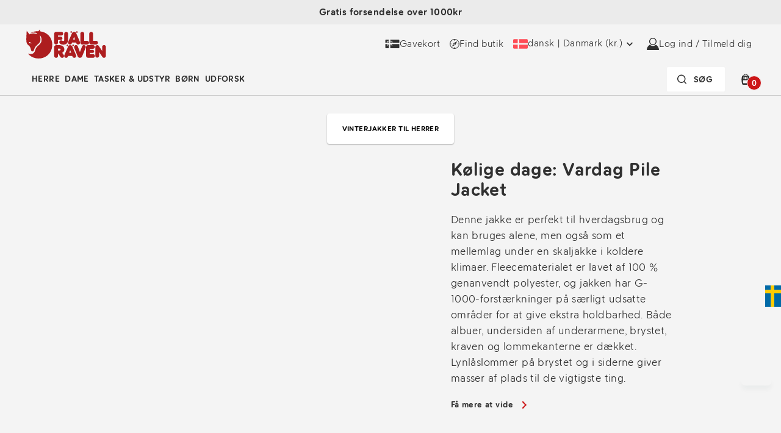

--- FILE ---
content_type: text/css
request_url: https://www.fjallraven.com/Areas/Fjallraven/Content/css/app/general-defer.css?v=gL8NN9rGTDk7TgxT1S2nliOvlze_bO8N1JO3ctDW-Xw
body_size: 9980
content:
@media only screen and (min-width: 768px){.products--root{display:flex;flex-wrap:wrap;margin-right:-10px;margin-left:-10px}.products--root .product--root{width:50%}}@media only screen and (min-width: 992px){.products--root .product--root{width:calc(33.33% + 2px)}}.product--root{position:relative;border:1px solid transparent;margin-bottom:30px;transition:0.2s 0.2s ease-in-out;transition-property:background-color, border-color;display:flex;flex-direction:column;flex-flow:column}@media only screen and (min-width: 768px){.product--root{padding:9px}}@media only screen and (min-width: 992px){.product--root{padding:9px 9px 0;margin:0 -1px}}@media only screen and (min-width: 992px){.product--root:hover{background-color:#f1f1f0;border-color:#d5d5d5;-webkit-transition-delay:0s;transition-delay:0s}}.product--images{position:relative;display:block;text-decoration:none}.product--images img{width:100%;outline:1px solid rgba(0,0,0,0.1);outline-offset:-1px}.product--extraPadding .product--images img{padding:20px;background-color:#fff}.product--link{display:block}.product--images .product--images-holder{padding-top:100%;outline:1px solid rgba(0,0,0,0.1);outline-offset:-1px;background-color:#fff}.rounded-corners-img .product--images .product--images-holder{border-radius:8px}.product--info{display:flex;flex-direction:column;align-items:center;padding-top:8px;flex:1}@media only screen and (min-width: 992px){.product--info{padding:10px 10px 25px;margin:0 -9px}}.product--title{font-size:14px;text-align:center;font-weight:400;line-height:24px}.product--title>a{text-decoration:none}.product--title>a::after{display:none}@media only screen and (min-width: 768px){.product--title{font-size:16px}}.product--description{width:90%;margin:0;font-size:12px;opacity:1;text-align:center}@media only screen and (min-width: 768px){.product--description{font-size:14px}}.product--description p{padding:8px 0}.product--price{margin-top:auto;margin-bottom:8px;font-size:14px;font-weight:700}.product--price dialog{font-weight:400}.product--price-info{text-decoration:underline;display:block;font-weight:400}.product--price-discounted{color:#cc1618}@media only screen and (min-width: 768px){.product--price{font-size:16px}}.product--colors{display:-webkit-box;display:-ms-flexbox;display:flex;-webkit-box-align:center;-ms-flex-align:center;align-items:center;-webkit-box-pack:center;-ms-flex-pack:center;justify-content:center;margin-top:15px;padding:0}@media only screen and (min-width: 992px){.product--colors{margin-top:20px}}@media only screen and (max-width: 991px){.product--colors{margin-bottom:1px}}.product--color{display:block;border-radius:50%;margin:0 2px;cursor:pointer}.product--color .product--color-title[data-title]{display:none}.product--color:hover .product--color-title[data-title]{display:block}.product--color-title{position:relative;display:block;font-size:12px}.product--color-title[data-title]:after{content:attr(data-title);position:absolute;bottom:16px;left:-70px;z-index:100;background:#fff;color:#888;width:180px;border-radius:3px;text-align:center;border:2px solid #ebeae9}.product--color-title[data-title] .product--color-arrow{z-index:999;position:absolute}.product--color-title[data-title] .product--color-arrow:after,.product--color-title[data-title] .product--color-arrow:before{top:-18px;left:50%;border:solid transparent;content:"";height:0;width:0;position:absolute;pointer-events:none}.product--color-title[data-title] .product--color-arrow:after{border-color:rgba(255,255,255,0);border-top-color:#fff;border-width:8px;margin-left:-8px}.product--color-title[data-title] .product--color-arrow:before{border-color:rgba(149,149,149,0);border-top-color:#e8e7e6;border-width:10px;margin-left:-10px}@media only screen and (min-width: 992px){.product--color{margin:0 1px 1px}}.product--color input{display:none}.product--color-code{display:block;width:30px;height:30px;padding:3px;border:1px solid transparent;margin-top:0;background-clip:content-box;border-radius:50%;cursor:pointer;transition:0.2s ease-in-out;transition-property:border-color}.product--color-code:after{background:transparent;content:'';box-shadow:inset 0px 0px 1px 1px rgba(0,0,0,0.15);width:22px;height:22px;display:block;border-radius:50%;position:relative;z-index:1}@media only screen and (min-width: 768px){.product--color-code:after{width:20px;height:20px}}@media only screen and (min-width: 992px){.product--color-code:after{width:15px;height:15px}}.product--colorSecond .product--color-code{position:relative}.product--root:hover input:checked ~ .product--color-code{border-color:#959595}.product--color:hover .product--color-code,.product--color.product--color-selected .product--color-code{border-color:inherit}@media only screen and (min-width: 768px){.product--color-code{width:28px;height:28px}}@media only screen and (min-width: 992px){.product--color-code{width:23px;height:23px}}.product--color-image{position:absolute;top:0;left:0;opacity:0;transition:0.2s ease-in-out;transition-property:opacity, visibility;visibility:hidden}.product--color-image.fade{opacity:0 !important}.product--root:hover input:checked ~ .product--color-image,.product--color:hover .product--color-image,.product--color:hover .product--label,.product--color.product--color-selected .product--color-image,.product--color.product--color-selected .product--label{opacity:1;visibility:visible}.product--color:hover .product--label{z-index:4}.product--color:hover .product--color-image{z-index:3}.search--root .product--color.product--color-selected .product--color-image,.search--root .product--color.product--color-selected .product--label{opacity:0;visibility:hidden}.search--searchOpen .search--root .product--color.product--color-selected .product--color-image,.search--searchOpen .search--root .product--color.product--color-selected .product--label{opacity:1;visibility:visible}.product--color .product--label{opacity:0;visibility:hidden}.product--more{position:relative;display:block;width:23px;height:23px;border:1px solid #303030;margin-left:5px;border-radius:50%;color:#303030;line-height:14px;text-align:center;margin-top:-1px;transition:0.2s ease-in-out;transition-property:transform}.product--more:after{background-position:center;background-size:9px;transform:rotate(45deg);background-image:url("[data-uri]");transition:0.2s ease-in-out;transition-property:transform;content:"";width:100%;height:100%;display:block}@media only screen and (min-width: 767px){.product--more.hide-desktop{display:none}}@media only screen and (min-width: 992px){.product--more{width:15px;height:15px}.product--more:after{background-size:7px}}.product--more:hover{transform:scale(1.2)}.product--more:hover:after{transform:rotate(45deg)}.product--button{display:none}@media only screen and (min-width: 992px){.product--root:hover .product--button{margin-top:15px;opacity:1;visibility:visible}}@media only screen and (min-width: 992px){.product--button{display:block;margin-top:15px;opacity:0;transition:0.2s ease-in-out;transition-property:margin-top, opacity, visibility;visibility:hidden}}.flag--root{position:fixed;z-index:6;top:0;left:0;width:100%;height:100%;font-size:14px;pointer-events:none;transition:0.3s 0.5s ease-in-out;transition-property:background-color;user-select:none}.flag--flagOpen .flag--root{background-color:rgba(0,0,0,0.6);pointer-events:inherit;transition-delay:0s}@media only screen and (max-width: 767px){.flag--root{display:none}}.flag--flagOpen{overflow:hidden}html:not(.flag--flagOpen) .flag--toggle:hover .flag--label{width:160px;padding:0 35px}.flag--flagOpen .flag--overlay{left:50%;transform:translate(-50%, -50%)}.flag--close{position:absolute;top:20px;right:20px;width:30px;height:30px;background-image:url([data-uri]);background-position:center;background-size:10px;cursor:pointer;transition:transform 0.2s ease-in-out}.flag--close:hover{transform:scale(1.2)}.flag--image{width:50%}.flag--content{display:flex;max-width:375px;flex-direction:column;align-items:center;justify-content:center;padding:20px;margin:0 auto;text-align:center}.flag--content>*{max-width:100%}.flag--content>*+*{margin-top:30px}.flag--title{max-width:260px}.flag--subtitle{font-size:22px;text-align:center}.flag--description{font-size:16px;text-align:left}@keyframes quote--pulse{0%,100%{background-color:#e8e7e6}50%{background-color:#efeeee}}.quote--quote{position:relative}.quote--loaded .quote--quote::after{animation:none;opacity:0;transition:opacity 0.5s ease-in-out}@media only screen and (min-width: 992px){.quote--quote{display:flex;align-items:stretch}}.quote--quote::after{position:absolute;z-index:1;top:0;left:0;width:100%;height:100%;animation:quote--pulse 2s ease-in-out infinite;background-color:#e8e7e6;content:'';opacity:1;pointer-events:none}.quote--media{position:relative;display:block}@media only screen and (min-width: 992px){.quote--flipped .quote--media{order:2;margin-left:20px}}@media only screen and (min-width: 992px){.quote--media{flex:1 1 auto}}.quote--content{display:flex;flex-direction:column;align-items:center;justify-content:center;padding:50px 0;background-color:#e8e7e6}@media only screen and (min-width: 992px){.quote--flipped .quote--content{margin-left:0}}@media only screen and (min-width: 992px){.quote--single .quote--content{flex:0 0 100%;flex-direction:row;padding:100px 0;margin-left:0}}@media only screen and (min-width: 992px){.quote--content{flex:0 0 400px;margin-left:20px}}.quote--image{width:65px;border-radius:50%}@media only screen and (min-width: 768px){.quote--single .quote--image{width:120px}}.quote--profile{margin-top:20px;font-size:12px;text-align:center}@media only screen and (min-width: 768px){.quote--single .quote--profile{font-size:16px}}@media only screen and (min-width: 992px){.quote--single .quote--profile{width:30%;margin-top:0}}.quote--title{display:block;font-weight:700;letter-spacing:.1em;text-transform:uppercase;white-space:nowrap}*+.quote--title{margin-top:20px}.quote--subtitle{display:block;letter-spacing:.08em;white-space:nowrap}.quote--text{max-width:100%;padding:0 50px;font-family:"Arctic Fox 08",sans-serif;font-size:20px;font-style:italic;text-align:center}@media only screen and (min-width: 768px){.quote--single .quote--text{font-size:26px;line-height:36px}}@media only screen and (min-width: 992px){.quote--single .quote--text{width:70%;order:2;padding:0 100px 0 0;font-size:30px;line-height:38px;text-align:left}}.modal--root{position:fixed;z-index:5;top:0;left:0;width:100%;height:100%;font-size:16px;pointer-events:none;transition:0.3s 0.5s ease-in-out;transition-property:background-color;user-select:none}.modal--root.modal--open{background-color:rgba(0,0,0,0.2);pointer-events:inherit;transition-delay:0s}.modal--modalOpen{overflow:hidden}.modal--open .modal--modal{transform:translate(-50%, -50%);transition:transform 0.5s ease-in-out, opacity 0s linear;opacity:1}@media only screen and (min-width: 992px){.modal--modal{max-width:1185px;height:auto;max-height:80vh;padding:60px 80px}}.modal--content{display:flex;flex-direction:column;align-items:stretch;justify-content:stretch}@media only screen and (max-width: 991px){.modal--content>*:nth-child(2){margin-top:30px}}@media only screen and (min-width: 992px){.modal--content{flex-direction:row}.modal--content>*:nth-child(1){width:70%}.modal--content>*:nth-child(2){width:30%;padding-left:40px}}.modal--close{position:absolute;top:20px;right:20px;width:30px;height:30px;background-image:url([data-uri]);background-position:center;background-size:10px;cursor:pointer;transition:transform 0.2s ease-in-out}.modal--close:hover{transform:scale(1.2)}.modal--root{z-index:7;user-select:auto}.modal--root .input--input{padding:10px 14px;line-height:19px}@media only screen and (min-width: 992px){.modal--root.customize-modal.modal-is-open .modal--modal{transform:translate(0, 0);top:0;left:0;transition:transform 0.5s ease-in-out, top 0.5s ease-in-out, opacity 0s linear}}.modal--root.customize-modal .modal--modal{height:100%;padding:0}@media only screen and (min-width: 992px){.modal--root.customize-modal .modal--modal{width:100%;max-height:none;max-width:none;transform:translate(0, 50vh);left:0;transition:transform 0.5s ease-in-out, top 0.5s ease-in-out, opacity 0s linear 0.5s}}.modal--root.customize-modal .modal--modal .modal--content{min-height:100%;flex-direction:row}.modal--root.customize-modal .modal--modal .modal--content>:nth-child(1){width:100%}.modal--root.customize-modal .modal--modal .modal--content>:nth-child(1) iframe{width:100%;height:100%;border:0}.modal--root.modal-is-open{background-color:rgba(0,0,0,0.2);pointer-events:inherit;transition-delay:0s}.modal-is-open .modal--modal{transform:translate(-50%, -50%);transition:transform 0.5s ease-in-out, opacity 0s linear;opacity:1}@media only screen and (max-width: 991px){.modal--open .modal--modal,.modal-is-open .modal--modal{transform:translate(0, 0);top:0;left:0;transition:transform 0.5s ease-in-out, top 0.5s ease-in-out, opacity 0s linear}.modal--modal{left:0;transform:translate(0, 50vh);transition:transform 0.5s ease-in-out, top 0.5s ease-in-out, opacity 0s linear 0.5s}}.nav-submenu__holder{display:flex;align-items:flex-start;align-self:stretch;height:100%}.nav-submenu__level2-holder{display:flex;height:100%;width:var(--childColumnWidth);max-width:var(--childColumnWidth);transition:0.3s ease-in-out;transition-property:width}.nav-submenu__level2-holder.has-level3{width:calc(2*var(--childColumnWidth));max-width:calc(2*var(--childColumnWidth))}.nav-submenu__level2-holder li{width:100%}.nav-submenu__level2,.nav-submenu__level3{display:flex;height:100%;flex:1;width:var(--childColumnWidth);max-width:var(--childColumnWidth)}.nav-submenu__level2 ul,.nav-submenu__level3 ul{display:flex;flex-direction:column;align-items:flex-start;list-style:none;margin:0;padding:var(--space-padding-xxs, 4px);width:100%;gap:var(--space-padding-xxs, 4px);overflow:auto}.nav-submenu__level2{position:relative;padding:var(--space-padding-xxs, 4px) 0 var(--space-padding-xxs, 4px) var(--space-padding-xs, 8px)}.nav-submenu__level3{margin-left:var(--space-padding-xs, 8px);background:var(--color-surface-surface2);padding:var(--space-padding-xxs, 4px) var(--space-padding-xs, 8px)}.nav-submenu__level3 .nav-submenu__item.active>a,.nav-submenu__level3 .nav-submenu__item:hover>a{background:var(--color-surface-surface3)}.nav-submenu__level3 .nav-submenu__item a:focus{background:var(--color-surface-surface3)}.nav-submenu__level3-holder{position:absolute;left:calc(100% - var(--space-padding-xs, 8px));top:0;height:100%;visibility:hidden;opacity:0;transition:0.3s ease-in-out;transition-property:opacity,visibility}.nav-submenu__item button{text-align:left}.nav-submenu__item.active .nav-submenu__level3-holder{visibility:inherit;opacity:1}.nav-submenu__item.active button,.nav-submenu__item.active a,.nav-submenu__item:hover button,.nav-submenu__item:hover a{background:var(--color-surface-surface2);color:inherit}.nav-submenu__promo{width:31.5rem;height:100%;display:flex;padding:var(--space-padding-lg, 20px);flex-direction:column;position:relative;flex-wrap:wrap;justify-content:space-between}.nav-submenu__promo.half-splitted{align-content:space-between}.nav-submenu__promo-item{width:100%;height:100%;position:relative}.half-splitted .nav-submenu__promo-item{height:calc(50% - var(--space-padding-sm, 8px))}.nav-submenu__promo-background{overflow:hidden;width:100%;height:100%}.nav-submenu__promo-background img{width:100%;height:100%;object-fit:cover}.nav-submenu__promo-content{position:absolute;display:flex;flex-direction:column;bottom:0;left:0;width:100%;padding:var(--space-padding-md, 16px);gap:var(--space-padding-xs, 8px);text-align:left;color:var(--color-neutral-white)}.nav-submenu__promo-content.black{color:var(--color-neutral-black)}.nav-submenu__promo-content-title{font-size:var(--font-size-4, 24px);line-height:var(--line-height-4, 32px);font-weight:400}.nav-submenu__promo-content-title.bold{font-weight:900}.nav-submenu__promo-content-subtitle{font-size:var(--font-size-p, 16px);line-height:var(--line-height-p, 24px);margin:0;font-weight:400}.nav-submenu__promo-content-subtitle.bold{font-weight:700}.nav-submenu__promo-content-subtitle.black{color:var(--color-neutral-black)}.nav-submenu__close{align-self:start;padding:var(--space-padding-lg, 20px);position:absolute;background:var(--color-surface-surface1)}.nav-submenu__close svg{pointer-events:none}@media (min-width: 1300px){.nav-submenu__close{right:calc(var(--space-padding-mega) + var(--space-padding-xs))}}@media (max-width: 1299.98px){.nav-submenu__close{right:0}}.mobile-navmenu--active{opacity:1;visibility:visible}.mobile-navmenu ul{padding-left:0;list-style:none;margin:0}.mobile-navmenu__wrapper{height:calc(100dvh - 109px);overflow:auto;gap:var(--space-padding-md, 16px);display:flex;flex-direction:column}.mobile-navmenu__wrapper>li{padding-top:var(--space-padding-md, 16px);border-top:1px solid var(--color-interface-border-borderonsurfacecolor)}.mobile-navmenu__wrapper>li:first-child{border-top:0;padding-top:0}.mobile-navmenu__submenu{position:absolute;width:100%;top:0;transform:translateX(100%);transition:0.3s ease-in-out;transition-property:transform;background:inherit;height:calc(100dvh - 109px);overflow:hidden;background:var(--color-surface-surface1)}.mobile-navmenu__submenu.active{transform:translateX(0);z-index:9998}.mobile-navmenu__submenu>ul{height:calc(100dvh - 109px);overflow:auto}.mobile-navmenu .link-icons-block a{padding:var(--space-padding-sm, 12px) var(--space-padding-xxl, 24px)}.minicart{position:absolute;top:0;right:0;width:100%;height:100%;background-color:var(--color-neutral-white);transform:translate(100%, 0);transition:0.5s cubic-bezier(0.55, 0.055, 0.675, 0.19);transition-property:transform;box-shadow:0px 12px 32px 0px rgba(0,0,0,0.1);border-radius:0 0 8px 8px;display:flex;flex-direction:column;gap:var(--space-padding-xs, 8px)}@media (max-width: 767.98px){.minicart{overflow:auto}}@media (min-width: 768px){.minicart{display:flex;align-items:center;width:25.5rem;max-height:47.625rem;padding-bottom:1rem;flex-direction:column;gap:var(--space-padding-xs, 8px);flex-shrink:0}}.minicart__overlay{position:fixed;z-index:7;top:160px !important;bottom:0;left:0;width:100%;background-color:rgba(0,0,0,0.3);opacity:0;transition:0.3s 0.5s ease-in-out;transition-property:opacity, visibility;visibility:hidden}@media (max-width: 767.98px){.minicart__overlay{top:109px !important}}.minicart__overlay--open{opacity:1;transition-delay:0s;visibility:visible}.minicart__overlay--open .minicart{transform:translate(0, 0);transition-delay:0.3s;transition-timing-function:cubic-bezier(0.215, 0.61, 0.355, 1)}.minicart__overlay--open .minicart .minicart__icon--open{display:none !important}.minicart__overlay--open .minicart .minicart__icon--close{display:flex;align-items:center;justify-content:center}.minicart__overlay--open .minicart .minicart__icon-amount{display:none}@media (max-width: 767.98px){.minicart__overlay--scrolled-header{top:69px !important}}.minicart__products{overflow:hidden;padding:0;background:var(--color-background-backgroundcolor)}@media (min-width: 768px){.minicart__products{max-height:26.5rem}.minicart__products::-webkit-scrollbar{display:none}}.minicart__products-wrapper{display:flex;flex-direction:column;align-items:flex-start;align-self:stretch;gap:var(--space-padding-xxs, 4px);padding:var(--space-padding-sm, 12px);list-style:none;overflow:auto}.minicart__items{position:relative;width:100%;overflow:auto}.minicart__bottom{display:flex;align-items:center;flex-direction:column;align-self:stretch;gap:var(--space-padding-xs, 8px)}.minicart__eligibility-message{border-bottom:1px solid var(--color-interface-border-bordercolor);width:100%;text-align:right;font-size:var(--font-size-caption, 14px) !important;line-height:var(--line-height-caption, 20px) !important;padding:0 0 16px !important}.minicart__bottom-wrapper{display:flex;flex-direction:column;align-items:flex-start;align-self:stretch;padding:var(--space-padding-xxs, 4px) var(--spacer-padding-xxl, 24px);gap:var(--space-padding-xs, 8px);position:relative}.minicart__totals{display:flex;flex-wrap:wrap;align-items:flex-start;align-self:stretch;font-size:var(--font-size-p, 16px)}.minicart__totals dt{flex:1 1 50%;padding:var(--space-padding-sm, 12px) 0 16px;border-bottom:1px solid var(--color-interface-border-borderonsurfacecolor);color:var(--color-text-primarytextcolor);font-weight:400;line-height:var(--line-height-p, 24px)}.minicart__totals dt:nth-child(-n+2){padding:0;border-bottom:0}.minicart__totals dt:nth-last-child(-n+2){border:none;color:var(--color-text-primarytextcolor)}.minicart__totals dd{margin:0;padding:var(--space-padding-sm, 12px) 0 16px;border-bottom:1px solid var(--color-interface-border-borderonsurfacecolor);color:var(--color-text-primarytextcolor);font-weight:400;line-height:var(--line-height-p, 24px)}.minicart__totals dd:nth-child(-n+2){padding:0;border-bottom:0}.minicart__totals dd:nth-last-child(-n+2){border:none}.minicart__methods{display:flex;align-items:center;flex-direction:column;gap:var(--space-padding-xxs, 4px)}.minicart__methods-title{display:flex;align-items:center;gap:var(--space-padding-xxs, 4px)}.minicart__methods-title svg{fill:var(--color-text-primarytextcolor);margin-bottom:2px}.minicart__methods-title span{color:var(--color-text-primarytextcolor);text-align:center;font-size:var(--font-size-caption, 14px);font-style:normal;font-weight:400;line-height:var(--line-height-caption, 20px);text-transform:capitalize}.minicart__methods-payment{display:flex;justify-content:center;align-items:flex-start;gap:var(--space-padding-xs, 8px)}*+.minicart__items-wrapper{margin-top:0}.product-card{position:relative;display:flex;align-items:flex-start;align-self:stretch;gap:var(--space-padding-sm, 12px);background:var(--color-neutral-white);padding:var(--space-padding-lg, 20px);border:1px solid var(--color-interface-border-bordercolor);border-radius:var(--border-radius-radius-xs)}.product-card__gift .product-card__content{align-items:flex-start;flex-wrap:nowrap}.product-card__gift .product-card__info{flex:0 1 auto;margin-bottom:.625rem}.product-card__gift .product-card__price{margin-top:.625rem}.product-card__gift-info .modal-trigger{margin-top:.625rem}.product-card__image{display:flex;align-items:flex-start;gap:17.6px;cursor:pointer}.product-card__image img{transition:.3s ease}.product-card__image img:hover{transform:scale(1.15)}.product-card__wrapper{display:flex;flex-direction:column;flex:1 0 0;align-items:flex-start;gap:var(--space-padding-sm, 12px)}.product-card__wrapper>.error-txt{margin-top:8px}.product-card__details{display:flex;padding-bottom:var(--space-padding-sm, 12px);justify-content:space-between;align-items:flex-start;align-self:stretch;border-bottom:1px solid var(--color-interface-border-borderonsurfacecolor)}.product-card__properties{display:flex;flex-direction:column;align-items:flex-start;gap:var(--space-padding-xs, 8px)}.product-card__content{display:flex;align-items:center;justify-content:space-between;align-self:stretch}.product-card__title{display:inline-block;font-weight:bold;text-decoration:none;text-transform:uppercase;width:11.875rem;line-height:var(--line-height-caption, 20px);font-size:var(--font-size-caption, 14px)}.product-card__sold .product-card__title,.product-card__sold .product-card__info,.product-card__sold .product-card__image{opacity:.3}.product-card__sold .product-card__price{color:var(--color-main-primarycolor)}.product-card__size-code span{line-height:var(--line-height-buttontext, 16px);text-transform:uppercase}.product-card__color{display:flex;align-items:center;gap:var(--space-padding-xs, 8px)}.product-card__color span:first-child{font-size:var(--font-size-buttontext, 14px);line-height:var(--line-height-buttontext, 16px);text-transform:uppercase}.product-card__color-code{display:inline-block;width:.625rem;height:.625rem;border-radius:50%}.product-card__color-code:after{background:transparent;content:'';box-shadow:inset 0px 0px 1px 1px rgba(0,0,0,0.15);width:.625rem;height:.625rem;display:block;border-radius:50%;position:relative;z-index:1}.product-card__color-second .product-card__color-code{position:relative}.product-card__quantity{margin-left:5px}.product-card__info{display:flex;flex-direction:column;align-items:flex-start;gap:var(--space-padding-xxs, 4px)}.product-card__select,.product-card__price{flex-shrink:0}.product-card__select{display:flex;align-items:center;min-width:5.375rem;margin-right:.625rem}.product-card__select>label{margin-right:.3125rem}.product-card__select::after{right:.8125rem}.product-card__select select{padding:2px 25px 2px 10px}.product-card__price{text-align:center;font-weight:700;line-height:var(--line-height-p, 24px);white-space:nowrap;margin-left:auto}.product-card__price--original{text-align:right;font-size:var(--font-size-buttontext, 14px);font-style:normal;font-weight:400;line-height:var(--line-height-buttontext, 16px);text-decoration:line-through;height:1rem}.product-card__price--special{color:var(--color-interface-primaryactivecolor)}.product-card__price-wrapper{display:flex;flex-direction:column}.prop-65__summary{border:none !important}.prop-65__title{display:flex;align-items:center;justify-content:flex-start !important;gap:var(--space-padding-xs, 8px);font-size:var(--font-size-caption, 14px) !important;line-height:var(--line-height-caption, 20px) !important;text-decoration:underline;color:var(--color-text-primarytextcolor, #303030)}.prop-65__content{padding-bottom:0 !important}.prop-65__content p{margin:0}.fade-leave-active,.fade-enter-active{transition:.2s ease}.fade-enter,.fade-leave-to{opacity:0}.qty-selector{display:flex;align-items:center;padding:2px;border-radius:var(--border-radius-radius-full);background:var(--color-grays-gray100);gap:.625rem}.undo--root{display:flex;align-items:center;justify-content:space-between;position:sticky;margin:0 auto;bottom:8px;width:22.5rem;padding:var(--space-padding-sm, 12px);border-radius:var(--space-padding-xs, 8px);background:var(--color-neutral-white);box-shadow:0px 15px 32px 0px rgba(0,0,0,0.2)}.undo--root>p{color:var(--color-main-secondarycolor);font-size:var(--font-size-buttontext, 14px);font-style:normal;font-weight:700;line-height:var(--line-height-buttontext, 16px);text-transform:uppercase}.undo--root>p.error-txt{color:var(--color-main-primarycolor)}.undo--root>p.error-txt *{color:var(--color-main-primarycolor)}.undo--root>button{border-radius:var(--Border-Radius-Radius-xs, 4px);border:1px solid var(--color-interface-border-bordercolor)}.search-results{display:flex;align-items:center;position:fixed;top:120px;left:0;width:100%;height:calc(100vh - 160px);z-index:4;flex-direction:column;opacity:0;overflow-y:auto;background:var(--color-surface-surface1);transition:0.3s ease;transition-property:opacity, visibility;visibility:hidden}@media (max-width: 991.98px){.search-results{top:69px;height:calc(100dvh - 109px)}.js-sticky-header .search-results{height:calc(100dvh - 69px)}}.search-results__wrapper{width:100%;padding:var(--space-padding-sm, 12px) 0px}.search-results__columns{display:flex;padding:0px var(--space-padding-sm, 12px);align-items:flex-start;align-content:flex-start;align-self:stretch;justify-content:space-between;flex-wrap:wrap}@media (max-width: 991.98px){.search-results__columns{flex-flow:column}}.search-results__columns>div{display:flex;min-width:15.5rem;max-width:20rem;padding:0px var(--space-padding-xxs, 4px);flex-direction:column;align-items:flex-start;gap:var(--space-padding-xxs, 4px);flex:1 0 0}.search-results__columns ul{list-style:none;padding-left:0;margin:0;display:flex;flex-direction:column;align-items:flex-start;gap:var(--space-padding-xxs, 4px);align-self:stretch}@media (max-width: 991.98px){.search-results__columns ul li:nth-child(4){display:none}}.search-results__title{font-size:var(--font-size-p, 16px);cursor:default}.search-results__title:hover{background:transparent}.search-results__title--secondary{padding:var(--space-padding-md, 16px) var(--space-padding-mega, 40px)}.search-results__link{padding:var(--space-padding-xs, 8px) var(--space-padding-xxl, 24px)}.search-results__link--empty{cursor:default}.search-results__link--empty:hover{background:transparent}.search-results__content-area{padding-bottom:var(--space-padding-mega, 40px)}@media (max-width: 991.98px){.search-results__suggested-products{padding:var(--space-padding-md, 16px) 0px;max-width:100%;overflow:hidden}}@media (max-width: 991.98px){.search-results__carousel{padding:0 0 0 var(--space-padding-mega, 40px)}}.search-results--visible{opacity:1;visibility:visible}@keyframes search-loading-spinner{from{transform:rotate(0turn)}to{transform:rotate(1turn)}}.scrollable-content{scroll-snap-type:x mandatory;overflow:auto;-webkit-overflow-scrolling:touch;scroll-behavior:smooth;overflow:-moz-scrollbars-none;-ms-overflow-style:none;scrollbar-width:none;flex-wrap:nowrap;display:flex}@media only screen and (max-width: 991px){.scrollable-content:before,.scrollable-content:after{content:"";display:block;border-left:11px solid transparent}}.scrollable-content--arrow{position:absolute;border:none;color:#333;border-radius:50%;top:50%;transform:translateY(-50%) rotate(180deg);width:80px;height:80px;padding:40px;background:transparent;z-index:1}.scrollable-content--arrow svg{position:absolute;background:#fff;border:1px solid transparent;border-radius:50%;padding:12px;width:40px;height:40px;top:25%;left:25%}.scrollable-content--arrow svg:hover{border-color:#6D6D6D}.scrollable-content--arrow svg .arrow{fill:#303030}@media only screen and (min-width: 1300px) and (max-width: 1344px), only screen and (min-width: 992px) and (max-width: 1133px){.scrollable-content--arrow{width:50px;padding:25px}.scrollable-content--arrow svg{left:10%}}.scrollable-content--arrow.next{right:-70px}@media only screen and (min-width: 1300px) and (max-width: 1344px){.scrollable-content--arrow.next{right:-45px}}@media only screen and (min-width: 992px) and (max-width: 1133px){.scrollable-content--arrow.next{right:-15px}}.scrollable-content--arrow.previous{left:-70px}@media only screen and (min-width: 1300px) and (max-width: 1344px){.scrollable-content--arrow.previous{left:-45px}}@media only screen and (min-width: 992px) and (max-width: 1133px){.scrollable-content--arrow.previous{left:-15px}}.scrollable-content--arrow.scrollable-content--disabled{display:none !important}.scrollable-content--arrow:hover{cursor:pointer}@media only screen and (max-width: 991px){.scrollable-content--arrow{display:none !important}}@media only screen and (min-width: 992px) and (max-width: 1133px){.scrollable-content--arrow.next{right:-55px}}@media only screen and (min-width: 992px) and (max-width: 1133px){.scrollable-content--arrow.previous{left:-55px}}.scrollable-content.products--root{white-space:nowrap;margin:0;flex-wrap:nowrap}.scrollable-content::-webkit-scrollbar{display:none}.scrollable-content>*{white-space:normal;vertical-align:top}.scrollable-content>*.in-view{visibility:visible}.scrollable-content>*:not(.in-view){visibility:hidden}@media only screen and (max-width: 991px){.scrollable-content>*.product--root{margin-bottom:0 !important}.scrollable-content>*.product--root .product--color{margin:0}.scrollable-content>*.product--root .product--color-code{width:20px;height:20px}.scrollable-content>*.product--root .product--color-code:after{width:12px;height:12px}.scrollable-content>*.product--root .product--more{width:13px;height:13px}.scrollable-content>*.product--root .product--more:after{background-size:5px}}@media only screen and (max-width: 1300px) and (min-width: 992px){.scrollable-content>*.product--root .product--color:nth-child(n+5){display:none}}@media only screen and (max-width: 374px){.scrollable-content>*.product--root .product--color:nth-child(n+5){display:none}}.scrollable-content>*.product--root .product--color .product--color-title[data-title]{display:none}.scrollable-content>*.product--root .product--color:hover .product--color-title[data-title]{display:block}.scrollable-content>*.product--root .product--color:hover .product--color-title[data-title]:after{width:140px}.scrollable-content>*.product--root .product--color:hover .product--color-title[data-title] .product--color-arrow:after{margin-left:0}.scrollable-content>*.product--root .product--color:hover .product--color-title[data-title] .product--color-arrow:before{margin-left:-2px}.scrollable-content>*.product--root.in-view .product--color.product--color-variant:hover .product--color-title[data-title]:after{left:-10px !important}.scrollable-content>*.product--root.in-view .product--color.product--color-variant:nth-child(5):hover .product--color-title[data-title]:after,.scrollable-content>*.product--root.in-view .product--color.product--color-variant:nth-child(6):hover .product--color-title[data-title]:after{left:-110px !important}.scrollable-content>*.product--root.in-view .product--color.product--color-variant:nth-child(4):hover .product--color-title[data-title]:after{left:-70px !important}.scrollable-content>*.product--root.in-view .product--color.product--color-variant:nth-child(3):hover .product--color-title[data-title]:after{left:-40px !important}.scrollable-content>*.product--root.in-view .product--color:first-child:hover .product--color-title[data-title]:after{left:-45px}.scrollable-content--wrapper{position:relative;margin:0 auto}@media only screen and (min-width: 992px){.scrollable-content--wrapper{max-width:84.815%}}@media only screen and (max-width: 991px){.scrollable-content--wrapper{margin:0 -20px}}.scrollable-content>*,.scrollable-content>.product--root{margin:0}@media only screen and (min-width: 992px){.scrollable-content>*,.scrollable-content>.product--root{width:25%;max-width:25%;flex-basis:25%;min-width:25%}}@media only screen and (max-width: 991px) and (min-width: 768px){.scrollable-content>*,.scrollable-content>.product--root{width:calc(33.33333% - 11px);max-width:calc(33.33333% - 11px);flex-basis:calc(33.33333% - 11px);min-width:calc(33.33333% - 11px)}}@media only screen and (max-width: 767px){.scrollable-content>*,.scrollable-content>.product--root{width:calc(50% - 20px);max-width:calc(50% - 20px);flex-basis:calc(50% - 20px);min-width:calc(50% - 20px);padding:9px 9px 0}}.loyalty-form{position:absolute;top:0;right:0;width:100%;height:100%;box-shadow:0 12px 32px 0 rgba(0,0,0,0.1);border-radius:0 0 var(--border-radius-radius-sm, 8px) var(--border-radius-radius-sm, 8px);display:flex;flex-direction:column;align-items:flex-start;align-self:stretch;gap:var(--space-padding-xxxl, 32px);background:var(--color-neutral-loyaltybackground);overflow:auto}.loyalty-form form{margin:0}.loyalty-form label,.loyalty-form p{font-size:var(--font-size-p, 16px) !important;margin:0}@media (max-width: 767.98px){.loyalty-form{overflow:auto}}@media (min-width: 768px){.loyalty-form{display:flex;align-items:center;width:25.5rem;max-height:47.625rem;flex-direction:column;flex-shrink:0}}.loyalty-form--space-between{justify-content:space-between}.loyalty-form__overlay{position:fixed;z-index:7;top:160px !important;bottom:0;left:0;width:100%;background-color:rgba(0,0,0,0.3);opacity:0;transition:0.3s 0.5s ease-in-out;transition-property:opacity, visibility;visibility:hidden}.checkout-layout .loyalty-form__overlay{top:80px !important}@media (max-width: 767.98px){.loyalty-form__overlay{top:109px !important}.checkout-layout .loyalty-form__overlay{top:110px !important}}.loyalty-form__overlay--open{opacity:1;transition-delay:0s;visibility:visible;pointer-events:auto}.loyalty-form__overlay--open .loyalty-form{transition-delay:0.3s;transition-timing-function:cubic-bezier(0.215, 0.61, 0.355, 1)}.loyalty-form__overlay--open .loyalty-form--secondary{transition-delay:0s !important;transition-timing-function:cubic-bezier(0.215, 0.61, 0.355, 1)}.loyalty-form--bezel{padding:var(--space-padding-md, 16px) var(--space-padding-xxl, 24px)}.loyalty-form__section{display:flex;flex-direction:column;align-items:flex-start;width:100%;gap:var(--space-padding-md, 16px)}.loyalty-form__section ul{font-size:var(--font-size-p, 16px);line-height:var(--line-height-p, 1.5);list-style:disc;padding:0 0 0 var(--space-padding-xxl, 24px);margin:0}.loyalty-form__section--no-gap{gap:0}.loyalty-form__sticky-container{position:sticky;bottom:0;width:100%;background:var(--color-neutral-white);padding:var(--space-padding-md, 16px) var(--space-padding-xxl, 24px);display:flex;flex-direction:column;gap:var(--space-padding-md, 16px)}.loyalty-form__title{font-size:var(--font-size-5, 20px);font-weight:700;line-height:var(--line-height-5, 1.5)}.loyalty-form__description{margin:0}.loyalty-form__link{color:var(--color-text-texttinkcolor);font-size:var(--font-size-buttontext, 14px);font-weight:400;line-height:var(--line-height-buttontext, 1.14286);text-decoration:underline}.loyalty-form__member-list{display:flex;flex-direction:column;gap:var(--space-padding-xs, 8px)}.loyalty-form__image-container{width:100%;border-radius:var(--border-radius-radius-sm, 8px);overflow:hidden}.loyalty-form__image-container img{border-radius:var(--border-radius-radius-sm, 8px)}.loyalty-form__select{display:inline-flex;flex-direction:column;align-items:flex-start;gap:var(--space-padding-xxs, 4px);width:100%}.loyalty-form__select select,.loyalty-form__select ::picker(select){appearance:base-select}.loyalty-form__select ::picker-icon{display:none}.loyalty-form__select select{display:flex;align-items:center;justify-content:space-between;align-self:stretch;padding:var(--space-padding-sm, 12px);border-radius:var(--space-padding-xs, 8px);background:var(--color-neutral-white);border:1px solid;border-color:var(--color-interface-border-bordercolor);transition:.3s ease;cursor:pointer;background-image:url("data:image/svg+xml;utf8,<svg fill='black' width='24' height='24' viewBox='0 0 24 24' xmlns='http://www.w3.org/2000/svg'><path d='M16.5306 9.78815C16.3599 9.6164 16.1291 9.52 15.8885 9.52C15.648 9.52 15.4171 9.6164 15.2465 9.78815L11.9772 13.0524L8.75338 9.78815C8.58276 9.6164 8.35194 9.52 8.11136 9.52C7.87077 9.52 7.63996 9.6164 7.46933 9.78815C7.38397 9.87387 7.31622 9.97585 7.26999 10.0882C7.22375 10.2006 7.19995 10.3211 7.19995 10.4428C7.19995 10.5646 7.22375 10.6851 7.26999 10.7975C7.31622 10.9098 7.38397 11.0118 7.46933 11.0975L11.3306 15.0073C11.4153 15.0937 11.516 15.1623 11.627 15.2091C11.7379 15.2559 11.857 15.28 11.9772 15.28C12.0974 15.28 12.2164 15.2559 12.3274 15.2091C12.4384 15.1623 12.5391 15.0937 12.6238 15.0073L16.5306 11.0975C16.6159 11.0118 16.6837 10.9098 16.7299 10.7975C16.7761 10.6851 16.8 10.5646 16.8 10.4428C16.8 10.3211 16.7761 10.2006 16.7299 10.0882C16.6837 9.97585 16.6159 9.87387 16.5306 9.78815Z'/></svg>");background-repeat:no-repeat;background-position-x:calc(100% - 4px);background-position-y:50%}.loyalty-form__select select:hover{border-color:var(--color-interface-border-borderhovercolor)}.loyalty-form__select select:focus,.loyalty-form__select select:active{border-color:var(--color-interface-border-borderactivecolor)}.loyalty-form__select option{display:flex;align-items:center;padding:var(--space-padding-sm, 12px) var(--space-padding-xs, 8px);gap:var(--space-padding-xs, 8px);align-self:stretch;border-bottom:1px solid var(--color-interface-border-bordercolor);transition:.3s ease}.loyalty-form__select option span{color:var(--color-text-primarytextcolor);font-size:var(--font-size-p, 16px);font-weight:400;line-height:var(--line-height-p, 1.5)}.loyalty-form__select option::checkmark{content:none}.loyalty-form__select option:hover{background-color:var(--color-surface-surface1)}.loyalty-form__select selectedcontent{display:flex;align-items:center;gap:var(--border-radius-radius-sm, 8px);font-size:var(--font-size-p, 16px);line-height:var(--line-height-p, 1.5)}.loyalty-form__referral{width:100%}.loyalty-form__referral details{text-decoration:underline}.slide-leave-active,.slide-enter-active{transition:0.5s cubic-bezier(0.55, 0.055, 0.675, 0.19)}.slide-enter,.slide-leave-to{transform:translate(100%, 0)}.disable-scroll{overflow:hidden;scrollbar-gutter:stable;position:fixed;top:0;left:0;right:0;width:100%}.disable-interaction{pointer-events:none}@media (max-width: 991.98px){.desktop-only{display:none}}@media (max-width: 767.98px){.desktop-tablet-only{display:none}}@media (min-width: 992px){.mobile-only{display:none}}.loyalty-header-btn{flex-shrink:0}.footer--root{padding:30px 25px;background-color:#e8e7e6;font-size:16px;text-align:center}@media only screen and (min-width: 768px){.footer--root{padding:80px 25px;text-align:left}}@media only screen and (min-width: 992px){.footer--root{font-size:14px}}.footer--container,.footer-brands{position:relative;max-width:976px;margin:0 auto}@media only screen and (min-width: 768px){.footer--container{display:flex;align-items:stretch;justify-content:space-between;padding:100px 0}}@media only screen and (min-width: 992px){.footer--container{padding:0 0 0 400px}}@media only screen and (min-width: 1300px){.footer--container,.footer-brands{max-width:1185px}}.footer-brands{margin:35px auto 0;display:flex;align-items:center}.footer-brands--list{list-style:none;margin:0;display:flex;align-items:center;padding:0}.footer-brands--item{margin-left:50px}.footer-brands--link{display:block;max-width:200px}.footer-brands--title{flex:0 0 auto;font-size:16px;font-weight:700;text-transform:uppercase}.footer-brands--title:before{display:none}@media only screen and (max-width: 767px){.footer-brands{display:block}.footer-brands--title{text-align:left;margin-bottom:30px}.footer-brands--list{gap:20px;justify-content:space-between}.footer-brands--item{margin-left:0}}.footer--logo{display:block;margin-bottom:30px;color:#cc1618;text-align:center}@media only screen and (min-width: 768px){.footer--logo{position:absolute;top:0;left:50%;transform:translateX(-50%)}}@media only screen and (min-width: 992px){.footer--logo{left:0;transform:translateX(0)}}.footer--logo svg{width:100px}@media only screen and (min-width: 768px){.footer--logo svg{width:140px;height:50px}}.footer--secondary{display:inline-flex;align-items:center;margin-top:30px}@media only screen and (max-width: 767px){.footer--secondary{flex-direction:column}}@media only screen and (min-width: 768px){.footer--secondary{position:absolute;bottom:0;left:50%;transform:translateX(-50%)}}@media only screen and (min-width: 992px){.footer--secondary{left:0;transform:translateX(0)}}.footer--secondary img{height:35px}.footer--secondary span{max-width:140px;margin:10px 0 0;font-size:12px;line-height:1.4}@media only screen and (min-width: 768px){.footer--secondary span{margin:0 0 0 10px}}.footer--column{display:flex;flex-direction:column;justify-content:space-between;text-align:left}@media only screen and (min-width: 768px){.footer--column+.footer--column{margin-top:0}}@media only screen and (max-width: 767px){.footer--group.footer--social{padding-top:20px}.footer--group.footer--social+.footer--group.footer--social{padding-top:0}}.footer--checkbox{display:none}.footer--title{position:relative;display:block;margin:0;font-size:16px;font-weight:700;text-transform:uppercase;user-select:none;line-height:inherit}.footer--title-btn-mobile{display:none}@media only screen and (max-width: 767px){.footer--title{border-bottom:2px solid #d6d6d6}.footer--title-txt-desktop{display:none}.footer--title-btn-mobile{display:block;padding:10px 0 10px 25px;position:relative}.footer--title::before{position:absolute;top:50%;left:0;width:9px;height:14px;background-image:url([data-uri]);content:'';transform:translate(0, -50%);transition:transform 0.1s ease-in-out}.footer--checkbox:checked ~ .footer--title::before{transform:translate(0, -50%) rotate(90deg)}}.footer--links{padding:0;margin:0;list-style:none}@media only screen and (max-width: 767px){.footer--checkbox ~ .footer--links{display:none}}@media only screen and (max-width: 767px){.footer--checkbox:checked ~ .footer--links{display:block}}@media only screen and (max-width: 767px){.footer--social .footer--links{display:flex;flex-wrap:wrap;justify-content:space-between}}.footer--social .footer--links>*{display:flex;align-items:center}.footer--social .footer--links>*>*+*{margin-left:10px}@media only screen and (min-width: 768px){.footer--links{margin-top:10px}}.footer--links hr{visibility:hidden}@media only screen and (max-width: 767px){.footer--links hr{display:none}}.footer--link{display:flex;padding:10px 0;border-bottom:2px solid #d6d6d6;color:#303030;text-decoration:none}.footer--link button{padding:0}@media only screen and (max-width: 767px){.footer--social .footer--link{width:50%;padding:10px 0;border-bottom:none}}@media only screen and (max-width: 767px){.footer--link{padding:10px 25px}}@media only screen and (min-width: 768px){.footer--link{padding:0;border-bottom:none}}.footer--link a{color:#303030;text-decoration:none}.footer--icon{width:30px;height:30px;color:#303030}@media only screen and (min-width: 992px){.footer--icon{width:16px;height:16px}}.footer--mobile--text{display:none}@media screen and (max-width: 767px){.footer--mobile--text{display:inline}}.tab-user .flag--toggle:focus .flag--flag{outline:#3E5AF7 solid 3px}.tab-user a:focus,.tab-user input:focus,.tab-user textarea:focus,.tab-user button:focus,.tab-user [tabindex]:focus,.tab-user select:focus,.tab-user .fx-toggle-button:focus-within,.tab-user .swatch-focus{outline:#3E5AF7 solid 3px !important;outline-offset:2px;text-decoration:none;box-shadow:0 0 0 7px #fff}.tab-user .custom-radio input[type=radio]:focus ~ .design-radio,.tab-user .custom-checkbox input[type=checkbox]:focus ~ .design-checkbox{outline:#3E5AF7 solid 3px !important;outline-offset:2px}.tab-user .product--root .product--link:focus{outline:none !important;box-shadow:none}.tab-user .product--root .product--link:focus:after{content:'';position:absolute;top:0;left:0;width:100%;height:100%;outline:#3E5AF7 solid 3px !important;outline-offset:-3px;z-index:10}.tab-user .product-gallery-slide--holder .product--color:focus .product--color-title[data-title] .product--color-arrow:after{margin-left:2px !important}.tab-user .product-gallery-slide--holder .product--color:focus .product--color-title[data-title] .product--color-arrow:before{margin-left:0 !important}.tab-user .product--color:focus .product--color-title[data-title]:after{content:attr(data-title);position:absolute;bottom:36px;left:-70px;z-index:100;background:#fff;color:#888;width:180px;border-radius:3px;text-align:center;border:2px solid #ebeae9}.tab-user .product--color:focus .product--color-title[data-title] .product--color-arrow{z-index:999;position:absolute}.tab-user .product--color:focus .product--color-title[data-title] .product--color-arrow:after,.tab-user .product--color:focus .product--color-title[data-title] .product--color-arrow:before{top:-38px;left:50%;border:solid transparent;content:"";height:0;width:0;position:absolute;pointer-events:none}.tab-user .product--color:focus .product--color-title[data-title] .product--color-arrow:after{border-color:rgba(255,255,255,0);border-top-color:#fff;border-width:8px;margin-left:-8px}.tab-user .product--color:focus .product--color-title[data-title] .product--color-arrow:before{border-color:rgba(149,149,149,0);border-top-color:#e8e7e6;border-width:10px;margin-left:-10px}.tab-user .product--root .product--color .product--color-title[data-title]{display:none}.tab-user .product--root .product--color:focus .product--color-title[data-title]{display:block}.tab-user .product--root .product--color:focus .product--color-title[data-title]:after{width:140px}.tab-user .product--root .product--color:focus .product--color-title[data-title] .product--color-arrow:after{margin-left:0}.tab-user .product--root .product--color:focus .product--color-title[data-title] .product--color-arrow:before{margin-left:-2px}.tab-user .product--root.in-view .product--color.product--color-variant:focus .product--color-title[data-title]:after{left:-10px !important}.tab-user .product--root.in-view .product--color.product--color-variant:nth-child(5):focus .product--color-title[data-title]:after,.tab-user .product--root.in-view .product--color.product--color-variant:nth-child(6):focus .product--color-title[data-title]:after{left:-110px !important}.tab-user .product--root.in-view .product--color.product--color-variant:nth-child(4):focus .product--color-title[data-title]:after{left:-70px !important}.tab-user .product--root.in-view .product--color.product--color-variant:nth-child(3):focus .product--color-title[data-title]:after{left:-40px !important}.tab-user .product--root.in-view .product--color:first-child:focus .product--color-title[data-title]:after{left:-45px}.tab-user .product--root .product--color:focus{outline-offset:0}.tab-user .product--root .product--color:focus .product--color-code{border-color:inherit}.tab-user .product--root:focus,.tab-user .product--root.active{background-color:#f1f1f0;border-color:#d5d5d5;-webkit-transition-delay:0s;transition-delay:0s}.tab-user .product--root:focus .product--info,.tab-user .product--root.active .product--info{padding-bottom:25px;background-color:#f1f1f0;border-color:#d5d5d5;-webkit-transition-delay:0s;transition-delay:0s}.tab-user .product--root:focus .product--description,.tab-user .product--root.active .product--description{max-height:110px;opacity:1;-webkit-transition:max-height 0.2s ease-in-out, opacity 0.2s 0.1s ease-in-out;transition:max-height 0.2s ease-in-out, opacity 0.2s 0.1s ease-in-out}.tab-user .product--root:focus input:checked ~ .product--color-code,.tab-user .product--root.active input:checked ~ .product--color-code{border-color:#959595}.tab-user .product--root:focus input:checked ~ .product--color-image,.tab-user .product--root.active input:checked ~ .product--color-image,.tab-user .product--root .product--color:focus .product--color-image,.tab-user .product--root .product--color:focus .product--label{opacity:1;visibility:visible}.tab-user .product--root .product--color:focus .product--label{z-index:4}.tab-user .product--root .product--color:focus .product--color-image{z-index:3}.tab-user .product--root:focus .product--button,.tab-user .product--root.active .product--button{margin-top:15px;opacity:1;visibility:visible}.tab-user .product-list--remove:focus{opacity:0.5}.tab-user .slick-arrow:focus,.tab-user .flickity-button:focus{outline:none !important;box-shadow:0 0 0 5px #3E5AF7}.staff--modal .modal--container{width:100%;display:flex;flex-direction:column}@media only screen and (min-width: 992px){.staff--modal .modal--content,.staff--modal .modal--container{flex-wrap:wrap;flex-direction:row}.staff--modal .modal--close{top:5px;right:5px}.staff--modal .modal--close:focus{outline:#3E5AF7 solid 3px !important;outline-offset:2px;text-decoration:none}}@media only screen and (max-width: 767px){.staff--modal{display:none}}.staff--modal .find-title{width:100%;font-weight:700;margin:20px 0 10px}.staff--modal .modal--modal{background:#fff;padding:20px}@media only screen and (max-width: 991px){.staff--modal .modal--modal{padding-top:30px;padding-bottom:30px}}.staff--modal p{margin-top:5px}.staff--modal .left-area{width:60%}.staff--modal .right-area{width:40%;padding-left:30px}.staff--modal .logout-button{margin-top:10px}@media only screen and (max-width: 991px){.staff--modal .left-area,.staff--modal .right-area{width:100%;padding:0}.staff--modal .right-area{margin-top:30px}}.staff--modal .form-box{background:#e8e7e6;padding:20px;height:100%;width:100%;float:left}.staff--modal label{color:#3d3d3d;line-height:20px}.staff--modal .select--select{padding-left:14px;line-height:19px}.staff--modal .input--root{margin:0}.staff--modal .input-wrapper{margin-bottom:10px;float:left;width:100%}.staff--modal .input-wrapper:last-child{margin-bottom:0}.staff--modal .button-holder{margin-top:10px}.staff--modal .button-holder .button--root{width:100%}.staff--modal .half-area{width:50%;float:left}.staff--modal .left{padding-right:10px}.staff--modal .right{padding-left:10px}.staff--modal .medium-area{width:70%;float:left}.staff--modal .short-area{width:30%;float:left}@media only screen and (min-width: 992px){.edit-giftcard-info--modal .modal--modal{border-radius:10px}}.edit-giftcard-info--modal .modal--close{top:10px;right:10px}.edit-giftcard-info--modal .modal--content>*:nth-child(1){width:100%}@media only screen and (min-width: 992px){.edit-giftcard-info--modal .modal--modal{max-width:900px}}.edit-giftcard-info--modal .inline-input{display:flex;justify-content:space-between}.edit-giftcard-info--modal .inline-input .input--root{margin:0;width:48%}.edit-giftcard-info--modal .input-card-date{display:block;height:41px}.edit-giftcard-info--modal .button-holder{margin-top:15px}



--- FILE ---
content_type: text/css
request_url: https://www.fjallraven.com/Areas/Fjallraven/Content/css/app/article-block.css?v=t3hcrty6tbd8QLQg2bNic2zTBE2K2x73y1Qa0FOQphM
body_size: 631
content:
@keyframes article--pulse{0%,100%{background-color:#e8e7e6}50%{background-color:#efeeee}}.article--article{position:relative;overflow:hidden;border-bottom:2px solid #d6d6d6}@media only screen and (min-width: 768px){.article--extended .article--article{align-items:flex-start}}.article--flipped .article--article{justify-content:flex-end}@media only screen and (min-width: 768px){.article--article{display:flex;align-items:center;border:none}}.article--media{position:relative;z-index:1;display:block;overflow:hidden}@media only screen and (min-width: 768px){.article--featured .article--media{width:100%}}@media only screen and (min-width: 768px){.article--flipped .article--media{order:2}}.article--loaded .article--media::after{animation:none;opacity:0;transition:opacity 0.5s ease-in-out}@media only screen and (min-width: 768px){.article--media{width:50%}}@media only screen and (min-width: 992px){.article--media{width:55%}}@media only screen and (min-width: 1300px){.article--media{width:66%}}@media only screen and (min-width: 768px){.article--featured .article--media::before{position:absolute;z-index:1;top:0;bottom:0;left:0;width:50%;background-image:linear-gradient(to left, rgba(0,0,0,0), rgba(0,0,0,0.3));content:''}}@media only screen and (min-width: 768px){.article--featured.article--flipped .article--media::before{right:0;left:auto;background-image:linear-gradient(to right, rgba(0,0,0,0), rgba(0,0,0,0.3))}}.article--media::after{position:absolute;z-index:1;top:0;left:0;width:100%;height:100%;animation:article--pulse 2s ease-in-out infinite;background-color:#e8e7e6;content:'';opacity:1;pointer-events:none}.article--row{display:flex;flex-wrap:wrap;align-items:flex-start}.article--row+.article--row{margin-top:10px}@media only screen and (min-width: 768px){.article--row+.article--row{margin-top:20px}}.article--row>*+*{width:100%;margin-top:10px}@media only screen and (min-width: 768px){.article--row>*{flex:1 1 0%}.article--row>*+*{width:auto;margin-top:0;margin-left:20px}}.article--content{padding:25px 10px;opacity:0;transform:translateY(10px);transition:0.8s ease-in-out;transition-property:opacity}@media only screen and (min-width: 768px){.article--featured .article--content{position:absolute;z-index:1;top:0;left:0;padding:30px;color:#fff}}@media only screen and (min-width: 992px){.article--featured .article--content{max-width:400px;padding:50px}}@media only screen and (min-width: 768px){.article--featured.article--flipped .article--content{right:0;left:auto;padding:50px}}.article--loaded .article--content{opacity:1;transform:translateY(0)}@media only screen and (min-width: 768px){.article--flipped .article--content{order:1;padding:0 30px 0 20px}}@media only screen and (min-width: 992px){.article--flipped .article--content{padding-right:50px}}@media only screen and (min-width: 768px){.article--content{width:50%;padding:0 20px 0 30px}}@media only screen and (min-width: 992px){.article--content{width:45%;padding-left:50px}}@media only screen and (min-width: 1300px){.article--content{width:34%}}.article--content>*+*{margin-top:20px}.article--content ol{padding:0;margin:20px 0 10px;counter-reset:item;font-family:"Arctic Fox 08",sans-serif;font-size:16px;list-style:none}.article--content ol li{display:block;counter-increment:item}*+.article--content ol li{margin-top:10px}.article--content ol li::before{display:inline-block;width:27px;height:27px;margin:2px 10px 2px 0;background-color:#424242;border-radius:50%;color:#f4f4f4;content:counter(item);font-size:14px;font-weight:700;line-height:27px;text-align:center}.article--title{font-size:26px}.article--bigTitle .article--title{font-size:32px;font-family:"Arctic Fox 08",sans-serif;font-weight:900}@media only screen and (min-width: 992px){.article--bigTitle .article--title{font-size:60px}}@media only screen and (min-width: 992px){.article--title{font-size:30px}}.article--icon,.article--title,.article--subtitle{text-align:center}@media only screen and (min-width: 768px){.article--icon,.article--title,.article--subtitle{text-align:left}}.article--subtitle{margin-top:20px;font-size:24px;line-height:30px}.article--excerpt{font-family:"Arctic Fox 08",sans-serif;font-size:18px;line-height:26px}@media only screen and (min-width: 992px){.article--excerpt{font-size:20px;line-height:28px}}



--- FILE ---
content_type: text/css
request_url: https://www.fjallraven.com/Areas/Fjallraven/Content/css/app/product-tile.css?v=TGNvaKsxW72fitp7I44Xm5UBJiTAB4_iDbpFoheZ_PA
body_size: 1763
content:
@media only screen and (min-width: 768px){.products--root{display:flex;flex-wrap:wrap;margin-right:-10px;margin-left:-10px}.products--root .product--root{width:50%}}@media only screen and (min-width: 992px){.products--root .product--root{width:calc(33.33% + 2px)}}.product--root{position:relative;border:1px solid transparent;margin-bottom:30px;transition:0.2s 0.2s ease-in-out;transition-property:background-color, border-color;display:flex;flex-direction:column;flex-flow:column}@media only screen and (min-width: 768px){.product--root{padding:9px}}@media only screen and (min-width: 992px){.product--root{padding:9px 9px 0;margin:0 -1px}}@media only screen and (min-width: 992px){.product--root:hover{background-color:#f1f1f0;border-color:#d5d5d5;-webkit-transition-delay:0s;transition-delay:0s}}.product--images{position:relative;display:block;text-decoration:none}.product--images img{width:100%;outline:1px solid rgba(0,0,0,0.1);outline-offset:-1px}.product--extraPadding .product--images img{padding:20px;background-color:#fff}.product--link{display:block}.product--images .product--images-holder{padding-top:100%;outline:1px solid rgba(0,0,0,0.1);outline-offset:-1px;background-color:#fff}.rounded-corners-img .product--images .product--images-holder{border-radius:8px}.product--info{display:flex;flex-direction:column;align-items:center;padding-top:8px;flex:1}@media only screen and (min-width: 992px){.product--info{padding:10px 10px 25px;margin:0 -9px}}.product--title{font-size:14px;text-align:center;font-weight:400;line-height:24px}.product--title>a{text-decoration:none}.product--title>a::after{display:none}@media only screen and (min-width: 768px){.product--title{font-size:16px}}.product--description{width:90%;margin:0;font-size:12px;opacity:1;text-align:center}@media only screen and (min-width: 768px){.product--description{font-size:14px}}.product--description p{padding:8px 0}.product--price{margin-top:auto;margin-bottom:8px;font-size:14px;font-weight:700}.product--price dialog{font-weight:400}.product--price-info{text-decoration:underline;display:block;font-weight:400}.product--price-discounted{color:#cc1618}@media only screen and (min-width: 768px){.product--price{font-size:16px}}.product--colors{display:-webkit-box;display:-ms-flexbox;display:flex;-webkit-box-align:center;-ms-flex-align:center;align-items:center;-webkit-box-pack:center;-ms-flex-pack:center;justify-content:center;margin-top:15px;padding:0}@media only screen and (min-width: 992px){.product--colors{margin-top:20px}}@media only screen and (max-width: 991px){.product--colors{margin-bottom:1px}}.product--color{display:block;border-radius:50%;margin:0 2px;cursor:pointer}.product--color .product--color-title[data-title]{display:none}.product--color:hover .product--color-title[data-title]{display:block}.product--color-title{position:relative;display:block;font-size:12px}.product--color-title[data-title]:after{content:attr(data-title);position:absolute;bottom:16px;left:-70px;z-index:100;background:#fff;color:#888;width:180px;border-radius:3px;text-align:center;border:2px solid #ebeae9}.product--color-title[data-title] .product--color-arrow{z-index:999;position:absolute}.product--color-title[data-title] .product--color-arrow:after,.product--color-title[data-title] .product--color-arrow:before{top:-18px;left:50%;border:solid transparent;content:"";height:0;width:0;position:absolute;pointer-events:none}.product--color-title[data-title] .product--color-arrow:after{border-color:rgba(255,255,255,0);border-top-color:#fff;border-width:8px;margin-left:-8px}.product--color-title[data-title] .product--color-arrow:before{border-color:rgba(149,149,149,0);border-top-color:#e8e7e6;border-width:10px;margin-left:-10px}@media only screen and (min-width: 992px){.product--color{margin:0 1px 1px}}.product--color input{display:none}.product--color-code{display:block;width:30px;height:30px;padding:3px;border:1px solid transparent;margin-top:0;background-clip:content-box;border-radius:50%;cursor:pointer;transition:0.2s ease-in-out;transition-property:border-color}.product--color-code:after{background:transparent;content:'';box-shadow:inset 0px 0px 1px 1px rgba(0,0,0,0.15);width:22px;height:22px;display:block;border-radius:50%;position:relative;z-index:1}@media only screen and (min-width: 768px){.product--color-code:after{width:20px;height:20px}}@media only screen and (min-width: 992px){.product--color-code:after{width:15px;height:15px}}.product--colorSecond .product--color-code{position:relative}.product--root:hover input:checked ~ .product--color-code{border-color:#959595}.product--color:hover .product--color-code,.product--color.product--color-selected .product--color-code{border-color:inherit}@media only screen and (min-width: 768px){.product--color-code{width:28px;height:28px}}@media only screen and (min-width: 992px){.product--color-code{width:23px;height:23px}}.product--color-image{position:absolute;top:0;left:0;opacity:0;transition:0.2s ease-in-out;transition-property:opacity, visibility;visibility:hidden}.product--color-image.fade{opacity:0 !important}.product--root:hover input:checked ~ .product--color-image,.product--color:hover .product--color-image,.product--color:hover .product--label,.product--color.product--color-selected .product--color-image,.product--color.product--color-selected .product--label{opacity:1;visibility:visible}.product--color:hover .product--label{z-index:4}.product--color:hover .product--color-image{z-index:3}.search--root .product--color.product--color-selected .product--color-image,.search--root .product--color.product--color-selected .product--label{opacity:0;visibility:hidden}.search--searchOpen .search--root .product--color.product--color-selected .product--color-image,.search--searchOpen .search--root .product--color.product--color-selected .product--label{opacity:1;visibility:visible}.product--color .product--label{opacity:0;visibility:hidden}.product--more{position:relative;display:block;width:23px;height:23px;border:1px solid #303030;margin-left:5px;border-radius:50%;color:#303030;line-height:14px;text-align:center;margin-top:-1px;transition:0.2s ease-in-out;transition-property:transform}.product--more:after{background-position:center;background-size:9px;transform:rotate(45deg);background-image:url("[data-uri]");transition:0.2s ease-in-out;transition-property:transform;content:"";width:100%;height:100%;display:block}@media only screen and (min-width: 767px){.product--more.hide-desktop{display:none}}@media only screen and (min-width: 992px){.product--more{width:15px;height:15px}.product--more:after{background-size:7px}}.product--more:hover{transform:scale(1.2)}.product--more:hover:after{transform:rotate(45deg)}.product--button{display:none}@media only screen and (min-width: 992px){.product--root:hover .product--button{margin-top:15px;opacity:1;visibility:visible}}@media only screen and (min-width: 992px){.product--button{display:block;margin-top:15px;opacity:0;transition:0.2s ease-in-out;transition-property:margin-top, opacity, visibility;visibility:hidden}}



--- FILE ---
content_type: text/css
request_url: https://www.fjallraven.com/Areas/Fjallraven/Content/css/app/product-gallery-block-slider.css?v=NMrh_Ax1LUNzoz3v1-W8SaO2CsOqtua1kVINpP_yEnw
body_size: 418
content:
@media only screen and (min-width: 992px){.product-gallery-slide--holder{margin-left:-10px;margin-right:-10px}}@media only screen and (max-width: 991px){.product-gallery-slide--holder{margin-right:-20px;margin-left:-20px}}@media only screen and (max-width: 767px){.product-gallery-slide--holder .product--root{margin-bottom:0 !important}.product-gallery-slide--holder .product--root .product--color{margin:0}.product-gallery-slide--holder .product--root .product--color:nth-child(n+4){display:none}.product-gallery-slide--holder .product--root .product--color-code{width:20px;height:20px}.product-gallery-slide--holder .product--root .product--color-code:after{width:12px;height:12px}.product-gallery-slide--holder .product--root .product--more{width:13px;height:13px}.product-gallery-slide--holder .product--root .product--more:after{background-size:5px}}.product-gallery-slide--slider{overflow:hidden}.product-gallery-slide--slider:not(.slick-initialized){white-space:nowrap;font-size:0}.product-gallery-slide--slider:not(.slick-initialized) .product--root{display:inline-flex}.product-gallery-slide--slider.slick-initialized{overflow:visible;visibility:visible}.product-gallery-slide--slider .slick-track{display:flex;min-width:0}@media only screen and (min-width: 992px){.product-gallery-slide--slider .product--root{margin-left:0px;margin-right:0px;margin-top:0;margin-bottom:40px}.product-gallery-slide--slider .product--root .product--info{transition-property:background-color, border-color, z-index;padding:10px 10px 15px}.product-gallery-slide--slider .product--root:hover .product--info{padding:10px 10px 15px}.product-gallery-slide--slider .product--root .product--description,.product-gallery-slide--slider .product--root .product--button{display:none}.product-gallery-slide--slider .slick-list{padding:0 1px 0 1px}}@media only screen and (max-width: 991px){.product-gallery-slide--slider .slick-list{padding:0 30px}}@media only screen and (max-width: 767px){.product-gallery-slide--slider .slick-list{padding:0 20px}.product-gallery-slide--slider .product--root+.product--root{margin-left:10px}}.product-gallery-slide--root .product--color:hover .product--color-title[data-title]:after{width:140px}.product-gallery-slide--root .product--color .product--color-title[data-title] .product--color-arrow:after{margin-left:0}.product-gallery-slide--root .product--color .product--color-title[data-title] .product--color-arrow:before{margin-left:-2px}.product-gallery-slide--root .product--color.product--color-variant:nth-child(5):hover .product--color-title[data-title]:after,.product-gallery-slide--root .product--color.product--color-variant:nth-child(6):hover .product--color-title[data-title]:after{left:-110px !important}.product-gallery-slide--root .product--color.product--color-variant:nth-child(4):hover .product--color-title[data-title]:after{left:-83px !important}.product-gallery-slide--root .product--color.product--color-variant:nth-child(3):hover .product--color-title[data-title]:after{left:-70px !important}.product-gallery-slide--root .product--color:first-child:hover .product--color-title[data-title]:after{left:-25px}.product-gallery-slide--root .product--color:nth-child(2):hover .product--color-title[data-title]:after{left:-53px}@media only screen and (max-width: 991px){.product-gallery-slide--root.teaser--full{padding:0 20px}}@media only screen and (min-width: 992px) and (max-width: 1133px){.product-gallery-slide--root.teaser--full.has-arrows{padding:0 25px}}@media only screen and (min-width: 1134px){.product-gallery-slide--root.teaser--full.has-arrows{padding:0 80px}}.browse--results{min-width:0}.browse--results .product-gallery-slide--root.teaser--root{padding:0;max-width:none}@media only screen and (min-width: 768px) and (max-width: 991px){.browse--results .product-gallery-slide--holder{margin-left:-10px}.browse--results .product-gallery-slide--slider .slick-list{padding:0 20px 0 0}}._404-page--root .product-gallery-slide--root:last-of-type{margin-bottom:60vh}._404-page--root .divider--root+.product-gallery-slide--root{margin-top:30px}@media only screen and (min-width: 768px){._404-page--root .divider--root+.product-gallery-slide--root{margin-top:40px}}@media only screen and (min-width: 992px){._404-page--root .divider--root+.product-gallery-slide--root{margin-top:80px}}._404-page--root .divider--root+.product-gallery-slide--root:before{content:'';border-top:1px solid #d6d6d6;display:block;padding-top:30px}@media only screen and (min-width: 768px){._404-page--root .divider--root+.product-gallery-slide--root:before{padding-top:40px}}@media only screen and (min-width: 768px) and (max-width: 991px){._404-page--root .divider--root+.product-gallery-slide--root:before{margin-left:20px;margin-right:20px}}@media only screen and (min-width: 992px){._404-page--root .divider--root+.product-gallery-slide--root:before{padding-top:80px}}



--- FILE ---
content_type: text/css
request_url: https://www.fjallraven.com/Areas/Fjallraven/Content/css/app/allblockstyle.css?v=Rtd262XEAJ9pPu_6ioGQLMBQn3U2cdGS7R95ukmrhrE
body_size: 9029
content:
@keyframes article--pulse{0%,100%{background-color:#e8e7e6}50%{background-color:#efeeee}}.article--article{position:relative;overflow:hidden;border-bottom:2px solid #d6d6d6}@media only screen and (min-width: 768px){.article--extended .article--article{align-items:flex-start}}.article--flipped .article--article{justify-content:flex-end}@media only screen and (min-width: 768px){.article--article{display:flex;align-items:center;border:none}}.article--media{position:relative;z-index:1;display:block;overflow:hidden}@media only screen and (min-width: 768px){.article--featured .article--media{width:100%}}@media only screen and (min-width: 768px){.article--flipped .article--media{order:2}}.article--loaded .article--media::after{animation:none;opacity:0;transition:opacity 0.5s ease-in-out}@media only screen and (min-width: 768px){.article--media{width:50%}}@media only screen and (min-width: 992px){.article--media{width:55%}}@media only screen and (min-width: 1300px){.article--media{width:66%}}@media only screen and (min-width: 768px){.article--featured .article--media::before{position:absolute;z-index:1;top:0;bottom:0;left:0;width:50%;background-image:linear-gradient(to left, rgba(0,0,0,0), rgba(0,0,0,0.3));content:''}}@media only screen and (min-width: 768px){.article--featured.article--flipped .article--media::before{right:0;left:auto;background-image:linear-gradient(to right, rgba(0,0,0,0), rgba(0,0,0,0.3))}}.article--media::after{position:absolute;z-index:1;top:0;left:0;width:100%;height:100%;animation:article--pulse 2s ease-in-out infinite;background-color:#e8e7e6;content:'';opacity:1;pointer-events:none}.article--row{display:flex;flex-wrap:wrap;align-items:flex-start}.article--row+.article--row{margin-top:10px}@media only screen and (min-width: 768px){.article--row+.article--row{margin-top:20px}}.article--row>*+*{width:100%;margin-top:10px}@media only screen and (min-width: 768px){.article--row>*{flex:1 1 0%}.article--row>*+*{width:auto;margin-top:0;margin-left:20px}}.article--content{padding:25px 10px;opacity:0;transform:translateY(10px);transition:0.8s ease-in-out;transition-property:opacity}@media only screen and (min-width: 768px){.article--featured .article--content{position:absolute;z-index:1;top:0;left:0;padding:30px;color:#fff}}@media only screen and (min-width: 992px){.article--featured .article--content{max-width:400px;padding:50px}}@media only screen and (min-width: 768px){.article--featured.article--flipped .article--content{right:0;left:auto;padding:50px}}.article--loaded .article--content{opacity:1;transform:translateY(0)}@media only screen and (min-width: 768px){.article--flipped .article--content{order:1;padding:0 30px 0 20px}}@media only screen and (min-width: 992px){.article--flipped .article--content{padding-right:50px}}@media only screen and (min-width: 768px){.article--content{width:50%;padding:0 20px 0 30px}}@media only screen and (min-width: 992px){.article--content{width:45%;padding-left:50px}}@media only screen and (min-width: 1300px){.article--content{width:34%}}.article--content>*+*{margin-top:20px}.article--content ol{padding:0;margin:20px 0 10px;counter-reset:item;font-family:"Arctic Fox 08",sans-serif;font-size:16px;list-style:none}.article--content ol li{display:block;counter-increment:item}*+.article--content ol li{margin-top:10px}.article--content ol li::before{display:inline-block;width:27px;height:27px;margin:2px 10px 2px 0;background-color:#424242;border-radius:50%;color:#f4f4f4;content:counter(item);font-size:14px;font-weight:700;line-height:27px;text-align:center}.article--title{font-size:26px}.article--bigTitle .article--title{font-size:32px;font-family:"Arctic Fox 08",sans-serif;font-weight:900}@media only screen and (min-width: 992px){.article--bigTitle .article--title{font-size:60px}}@media only screen and (min-width: 992px){.article--title{font-size:30px}}.article--icon,.article--title,.article--subtitle{text-align:center}@media only screen and (min-width: 768px){.article--icon,.article--title,.article--subtitle{text-align:left}}.article--subtitle{margin-top:20px;font-size:24px;line-height:30px}.article--excerpt{font-family:"Arctic Fox 08",sans-serif;font-size:18px;line-height:26px}@media only screen and (min-width: 992px){.article--excerpt{font-size:20px;line-height:28px}}.banner--root{position:relative;display:block;overflow:hidden;width:100%;color:#fff}.rounded-corners-img .banner--root,.banner--root.rounded-corners-img{border-radius:8px}.banner--root .plyr__controls{display:none}.banner--background{position:relative;width:100%;transform:scale(1.01);transition:transform 0.5s ease-in-out}.banner--root:hover .banner--background{transform:scale(1.05)}@media only screen and (min-width: 768px){.banner--background{height:100%}}.banner--background::after{position:absolute;top:40%;right:0;bottom:0;left:0;background-image:linear-gradient(rgba(0,0,0,0), rgba(0,0,0,0.6));content:''}@media only screen and (min-width: 992px){.banner--background::after{top:60%}}.banner--background>*{width:100%}@media only screen and (min-width: 768px){.banner--background>*{height:100%}.banner--background>* img{height:100%}.banner--background>* video{height:100%}}.banner--button{position:absolute;bottom:20px;left:20px;display:inline-block}.banner--caption .banner--button{display:none}@media only screen and (max-width: 991px){.banner--button{display:none}}.banner--link{position:absolute;right:20px;bottom:20px;left:20px}.banner--link>*{width:100%}@media only screen and (min-width: 992px){.banner--link{display:none}}.banner--description{position:absolute;top:100%;left:0;display:block;width:100%;padding:50px 15px 15px;background-image:linear-gradient(rgba(0,0,0,0), rgba(0,0,0,0.4) 90px);color:#fff;transform:translateY(-90px);transition:0.2s ease-in-out;transition-property:transform}@media only screen and (min-width: 992px){.banner--root:not(.banner--caption) .banner--description{display:none}}@media only screen and (min-width: 992px){.banner--root:hover .banner--description{transform:translateY(-100%)}}@media only screen and (max-width: 991px){.banner--description{pointer-events:none}}@media only screen and (min-width: 768px){.banner--description{padding:50px 25px 15px}}.banner--description::before{position:absolute;top:53px;right:20px;width:14px;height:14px;background-image:url([data-uri]);content:'';transition:transform 0.2s ease-in-out}.banner--root:hover .banner--description::before{transform:translateX(10px)}@media only screen and (min-width: 768px){.banner--description::before{top:50px;right:25px;width:20px;height:20px}}@media only screen and (max-width: 991px){.banner--description{transform:translateY(-100%)}}.banner--title{font-size:18px;font-weight:700;line-height:20px}@media only screen and (min-width: 992px){.banner--title{font-size:24px;line-height:24px}}.banner--text{margin-top:10px;font-size:16px}@media only screen and (min-width: 992px){.banner--text{font-size:18px}}@media only screen and (max-width: 1199px){.banner--text{display:none}}.banner--title{white-space:nowrap;overflow:hidden;text-overflow:ellipsis;max-width:85%;display:block}.banner--button{white-space:normal;margin-right:20px}@keyframes canvas-slider--pulse{0%,100%{background-color:#e8e7e6}50%{background-color:#efeeee}}.canvas-slider--slider{position:relative;height:400px;animation:canvas-slider--pulse 2s ease-in-out infinite}@media only screen and (min-width: 992px){.canvas-slider--slider{height:450px}}@media only screen and (min-width: 1300px){.canvas-slider--slider{height:550px}}.canvas-slider--slider canvas{position:absolute;top:0;left:0}.rounded-corners-img .canvas-slider--slider canvas{border-radius:8px}.canvas-slider--dark{color:#303030}.canvas-slider--light{color:#fff}.canvas-slider--item{position:absolute;z-index:0;top:0;left:0;width:100%;height:100%}.canvas-slider--item.canvas-slider--inverted{color:#fff}.canvas-slider--item.canvas-slider--selected{z-index:1}.canvas-slider--caption{position:absolute;z-index:1;top:53%;left:50%;width:100%;max-width:800px;padding:0 30px;text-align:center;transform:translate(-50%, -50%);user-select:none}.canvas-slider--caption>*{opacity:0;transform:translate(0, 10px);transition:0.2s 0s ease-in-out;transition-property:opacity, transform, visibility;visibility:hidden}.canvas-slider--loaded .canvas-slider--selected .canvas-slider--caption>*{opacity:1;transform:translate(0, 0);transition:1s ease-in-out;visibility:visible}.canvas-slider--loaded .canvas-slider--selected .canvas-slider--caption>*:nth-child(1){transition-delay:0.5s}.canvas-slider--loaded .canvas-slider--selected .canvas-slider--caption>*:nth-child(2){transition-delay:1s}.canvas-slider--title{font-size:32px;font-family:"Arctic Fox 08",sans-serif;font-weight:900;letter-spacing:0;line-height:1em;text-transform:uppercase}@media only screen and (min-width: 768px){.canvas-slider--title{font-size:40px}}@media only screen and (min-width: 992px){.canvas-slider--title{font-size:50px}}@media only screen and (min-width: 1300px){.canvas-slider--title{font-size:58px}}.canvas-slider--button{display:block;margin-top:20px}@media only screen and (min-width: 768px){.canvas-slider--button{margin-top:40px}}.canvas-slider--labels{position:relative;width:100%;text-align:center}@media only screen and (max-width: 767px){.canvas-slider--labels{z-index:1;margin-top:-30px}}@media only screen and (min-width: 768px){.canvas-slider--labels{padding:5px;border:2px solid #d6d6d6;border-top:none}}@media only screen and (min-width: 1300px){.canvas-slider--labels{padding:10px}}.canvas-slider--label{display:inline-block;cursor:pointer;line-height:20px;user-select:none;text-decoration:none}@media only screen and (max-width: 767px){.canvas-slider--label.canvas-slider--selected{opacity:1}}@media only screen and (max-width: 767px){.canvas-slider--label{width:10px;height:10px;background-color:#fff;border-radius:100%;opacity:.4}}.canvas-slider--label+.canvas-slider--label{margin-left:15px}@media only screen and (min-width: 768px){.canvas-slider--label+.canvas-slider--label{padding-left:15px;border-left:2px solid #d6d6d6}}.canvas-slider--label-text{color:#959595;font-size:14px;transition:color 0.2s ease-in-out}.canvas-slider--selected .canvas-slider--label-text{color:#303030}.canvas-slider--label:hover .canvas-slider--label-text{color:#cc1618}@media only screen and (max-width: 767px){.canvas-slider--label-text{display:none}}.card--root{background-color:#fff}.card--link{text-decoration:none}.card--image{outline:1px solid rgba(0,0,0,0.1);outline-offset:-1px}.card--content{display:flex;flex:1 1 auto;flex-direction:column;align-items:flex-start;padding:20px;border:1px solid rgba(0,0,0,0.1);border-top:none}.card--content>*{display:block;max-width:100%}.card--content>*+*{margin-top:10px}.card--title{font-size:16px;font-family:"Arctic Fox 08",sans-serif;font-weight:900;line-height:inherit}.card-slider--root>*+*{margin-top:15px}@media only screen and (min-width: 768px){.card-slider--root>*+*{margin-top:40px}}@media only screen and (min-width: 992px){.card-slider--root>*+*{margin-top:80px}}.card-slider--root .card--root{display:flex;flex-direction:column;min-height:100%}@media only screen and (max-width: 767px){.card-slider--root .flickity-prev-next-button{display:none}}@media only screen and (max-width: 991px){.card-slider--root.teaser--full{padding:0 20px}}@media only screen and (min-width: 992px) and (max-width: 1133px){.card-slider--root.teaser--full.has-arrows{padding:0 25px}}@media only screen and (min-width: 1134px){.card-slider--root.teaser--full.has-arrows{padding:0 80px}}.card-slider__title{font-size:26px;letter-spacing:.06em;line-height:1em;text-transform:uppercase;margin:var(--space-padding-md) 0}.card-slider__title--center{text-align:center}.card-slider__title--right{text-align:right}@media only screen and (max-width: 767px){.desktop-only{display:none}}@media only screen and (min-width: 768px){.mobile-only{display:none}}.content--root::after{position:absolute;right:20px;bottom:0;left:20px;border-top:2px solid #d6d6d6;content:''}@media only screen and (min-width: 992px){.content--root::after{right:25px;left:25px}}.content--content{max-width:810px;padding-bottom:30px;margin:0 auto;font-size:18px;line-height:24px}@media only screen and (min-width: 768px){.content--content{padding-bottom:40px;font-size:20px;line-height:30px}}@media only screen and (min-width: 992px){.content--content{padding-bottom:80px;font-size:22px;line-height:34px}}.content--content>*+*{margin-top:30px}@media only screen and (min-width: 992px){.content--content>*+*{margin-top:45px}}.content--content h1,.content--content h2,.content--content h3{margin-top:37px;font-family:"Arctic Fox 08",sans-serif;font-weight:900;line-height:1.2em;text-transform:uppercase}@media only screen and (min-width: 992px){.content--content h1,.content--content h2,.content--content h3{margin-top:55px}}.content--content h1+*,.content--content h2+*,.content--content h3+*{margin-top:20px}.content--content p,.content--content ul,.content--content ol,.content--content li,.content--content picture,.content--content blockquote{font-family:"Arctic Fox 08",sans-serif}.content--content blockquote{padding:0 0 0 15px;border-left:10px solid #e8e7e6;font-size:24px;font-family:"Arctic Fox 08",sans-serif;font-style:italic;line-height:28px}@media only screen and (min-width: 768px){.content--content blockquote{padding:30px 50px;background-color:#e8e7e6;font-size:30px;line-height:40px}}@media only screen and (min-width: 992px){.content--content blockquote{padding:50px;font-size:32px;line-height:48px}}.content--content ul,.content--content ol{padding:0;counter-reset:item;list-style:none}.content--content ul li,.content--content ol li{counter-increment:item}.content--content ul li::before,.content--content ol li::before{display:inline-block;width:.4em;height:.4em;margin:2px 10px 2px 0}.content--content ul li+*,.content--content ol li+*{margin-top:1.3em}.content--content ul:not([class]) li::before{background-color:#959595;border-radius:50%;content:''}.content--content ol:not([class]) li::before{color:#959595;content:counter(item)}.figure--root{position:relative;display:block;overflow:hidden;margin:0}.figure--caption{position:absolute;top:100%;left:0;display:block;width:100%;padding:0 20px 15px;background-color:rgba(0,0,0,0.2);color:#fff;transition:0.2s ease-in-out;transition-property:background-color, transform}@media only screen and (max-width: 991px){.figure--toggle:checked ~ .figure--caption{background-color:rgba(0,0,0,0.8);transform:translateY(-100%)}}@media only screen and (max-width: 991px){.figure--caption{pointer-events:none}}@media only screen and (min-width: 992px){.figure--caption:hover{background-color:rgba(0,0,0,0.8);transform:translateY(-100%)}}.figure--title{position:absolute;top:0;left:0;display:block;overflow:hidden;width:100%;padding:13px 30px 13px 20px;background-color:rgba(0,0,0,0.2);font-size:16px;font-weight:700;text-overflow:ellipsis;transform:translateY(-100%);transition:0.2s ease-in-out;transition-property:background-color;white-space:nowrap}@media only screen and (min-width: 992px){.figure--caption:hover .figure--title{background-color:rgba(0,0,0,0.8)}}@media only screen and (max-width: 991px){.figure--toggle:checked ~ .figure--caption .figure--title{background-color:rgba(0,0,0,0.8)}}.figure--title::before{position:absolute;top:20px;right:20px;width:8px;height:12px;background-image:url([data-uri]);content:'';transform:rotate(90deg);transition:transform 0.2s ease-in-out}.figure--description{margin-top:0}.figure--toggle{position:absolute;top:0;left:0;width:100%;height:100%;opacity:0}@media only screen and (min-width: 992px){.figure--toggle{display:none}}.figure--root>a{position:static;display:inline}.figure--root>a:after{content:none}@media only screen and (min-width: 768px){.figure--root .picture--root,.figure--root .picture--root img{height:100%}}.flowbox--tags{margin-bottom:16px}.flowbox--tags .button--root{margin-right:8px;margin-bottom:8px}.flowbox--title-holder{text-align:left;display:none}.flowbox--title-holder+.flowbox--flow{margin-top:20px}.flowbox--title{font-size:24px;font-family:"Arctic Fox 08",sans-serif;font-weight:900;line-height:30px;display:block;text-transform:uppercase}.flowbox--title+.flowbox--subtitle{margin-top:10px}.flowbox--subtitle{display:block;font-size:16px}@media only screen and (max-width: 767px){.flowbox--subtitle{font-size:14px}}.grid--loaded .grid--grid>*::after{animation:none;opacity:0;transition:opacity 0.5s ease-in-out}.grid--loaded .grid--grid>*:nth-child(1)::after{transition-delay:0.2s}.grid--loaded .grid--grid>*:nth-child(2)::after{transition-delay:0.3s}.grid--loaded .grid--grid>*:nth-child(3)::after{transition-delay:0.4s}.grid--loaded .grid--grid>*:nth-child(4)::after{transition-delay:0.5s}.grid--loaded .grid--grid>*:nth-child(5)::after{transition-delay:0.6s}.grid--loaded .grid--grid>*:nth-child(6)::after{transition-delay:0.7s}.grid--loaded .grid--grid>*:nth-child(7)::after{transition-delay:0.8s}.grid--loaded .grid--grid>*:nth-child(8)::after{transition-delay:0.9s}.grid--pattern-one .grid--grid>*+*,.grid--pattern-two .grid--grid>*+*{margin-top:20px}@media only screen and (min-width: 768px){.grid--pattern-one .grid--grid,.grid--pattern-two .grid--grid{display:flex;flex-wrap:nowrap}.grid--pattern-one .grid--grid>*,.grid--pattern-two .grid--grid>*{width:calc(60% - 10px)}.grid--pattern-one .grid--grid>*+*,.grid--pattern-two .grid--grid>*+*{width:calc(40% - 10px);margin-top:0;margin-left:20px}.grid--pattern-one .grid--grid>*+* picture,.grid--pattern-one .grid--grid>*+* video,.grid--pattern-two .grid--grid>*+* picture,.grid--pattern-two .grid--grid>*+* video{position:absolute;width:100%;height:100%}.grid--pattern-one .grid--grid>*+* picture img,.grid--pattern-one .grid--grid>*+* video img,.grid--pattern-two .grid--grid>*+* picture img,.grid--pattern-two .grid--grid>*+* video img{height:100%}}@media only screen and (min-width: 992px){.grid--pattern-one .grid--grid>*,.grid--pattern-two .grid--grid>*{width:calc(66.66% - 10px)}.grid--pattern-one .grid--grid>*+*,.grid--pattern-two .grid--grid>*+*{width:calc(33.33% - 10px)}}@media only screen and (min-width: 768px){.grid--pattern-two .grid--grid>*{width:calc(40% - 10px)}.grid--pattern-two .grid--grid>*+*{width:calc(60% - 10px)}}@media only screen and (min-width: 992px){.grid--pattern-two .grid--grid>*{width:calc(33.33% - 10px)}.grid--pattern-two .grid--grid>*+*{width:calc(66.66% - 10px)}}@media only screen and (min-width: 768px){.grid--pattern-three .grid--grid,.grid--pattern-four .grid--grid,.grid--pattern-five .grid--grid,.grid--pattern-six .grid--grid{display:grid}.grid--pattern-three .grid--grid>*,.grid--pattern-four .grid--grid>*,.grid--pattern-five .grid--grid>*,.grid--pattern-six .grid--grid>*{display:block;width:100%;height:100%;margin:0}}@media only screen and (min-width: 768px){.grid--pattern-three .grid--grid,.grid--pattern-four .grid--grid{grid-template-columns:repeat(2, 25% 20px) auto}.grid--pattern-three .grid--grid>*:nth-child(1),.grid--pattern-four .grid--grid>*:nth-child(1){grid-row:1;-ms-grid-column:1;-ms-grid-column-span:3;grid-column:1 / span 3}.grid--pattern-three .grid--grid>*:nth-child(2),.grid--pattern-four .grid--grid>*:nth-child(2){-ms-grid-row:1;-ms-grid-row-span:3;grid-row:1 / span 3;grid-column:5}.grid--pattern-three .grid--grid>*:nth-child(3),.grid--pattern-four .grid--grid>*:nth-child(3){grid-row:3;grid-column:1}.grid--pattern-three .grid--grid>*:nth-child(4),.grid--pattern-four .grid--grid>*:nth-child(4){grid-row:3;grid-column:3}.grid--pattern-three .grid--grid>*:nth-child(5),.grid--pattern-four .grid--grid>*:nth-child(5){grid-row:5;-ms-grid-column:1;-ms-grid-column-span:3;grid-column:1 / span 3}.grid--pattern-three .grid--grid>*:nth-child(6),.grid--pattern-four .grid--grid>*:nth-child(6){grid-row:5;grid-column:5}}@media only screen and (min-width: 768px){.grid--pattern-three .grid--grid{grid-template-rows:300px 20px 160px 20px 260px}}@media only screen and (min-width: 992px){.grid--pattern-three .grid--grid{grid-template-rows:400px 20px 260px 20px 360px}}@media only screen and (min-width: 768px){.grid--pattern-four .grid--grid{grid-template-rows:260px 20px 160px}}@media only screen and (min-width: 992px){.grid--pattern-four .grid--grid{grid-template-rows:360px 20px 260px}}@media only screen and (min-width: 768px){.grid--pattern-five .grid--grid{grid-template-columns:40% 20px auto;grid-template-rows:260px 20px 100px 20px 300px}.grid--pattern-five .grid--grid>*:nth-child(1){-ms-grid-row:1;-ms-grid-row-span:3;grid-row:1 / span 3;-ms-grid-column:1;-ms-grid-column-span:1;grid-column:1 / span 1}.grid--pattern-five .grid--grid>*:nth-child(2){-ms-grid-row:1;-ms-grid-row-span:1;grid-row:1 / span 1;-ms-grid-column:3;-ms-grid-column-span:1;grid-column:3 / span 1}.grid--pattern-five .grid--grid>*:nth-child(3){-ms-grid-row:5;-ms-grid-row-span:1;grid-row:5 / span 1;-ms-grid-column:1;-ms-grid-column-span:1;grid-column:1 / span 1}.grid--pattern-five .grid--grid>*:nth-child(4){-ms-grid-row:3;-ms-grid-row-span:3;grid-row:3 / span 3;-ms-grid-column:3;-ms-grid-column-span:1;grid-column:3 / span 1}}@media only screen and (min-width: 992px){.grid--pattern-five .grid--grid{grid-template-rows:360px 20px 100px 20px 400px}}@media only screen and (min-width: 768px){.grid--pattern-six .grid--grid{grid-template-columns:40% 20px auto;grid-template-rows:360px 20px 100px 20px 400px}.grid--pattern-six .grid--grid>*:nth-child(1){-ms-grid-row:1;-ms-grid-row-span:3;grid-row:1 / span 3;-ms-grid-column:1;-ms-grid-column-span:1;grid-column:1 / span 1}.grid--pattern-six .grid--grid>*:nth-child(2){-ms-grid-row:1;-ms-grid-row-span:1;grid-row:1 / span 1;-ms-grid-column:3;-ms-grid-column-span:1;grid-column:3 / span 1}.grid--pattern-six .grid--grid>*:nth-child(3){-ms-grid-row:5;-ms-grid-row-span:1;grid-row:5 / span 1;-ms-grid-column:1;-ms-grid-column-span:1;grid-column:1 / span 1}.grid--pattern-six .grid--grid>*:nth-child(4){-ms-grid-row:3;-ms-grid-row-span:3;grid-row:3 / span 3;-ms-grid-column:3;-ms-grid-column-span:1;grid-column:3 / span 1}}.grid--grid>*{position:relative;width:100%}.grid--grid>*::after{position:absolute;z-index:1;top:0;left:0;width:100%;height:100%;animation:grid--pulse 2s ease-in-out infinite;background-color:#e8e7e6;content:'';opacity:1;pointer-events:none}.grid--grid>*:nth-child(1)::after{animation-delay:0.2s}.grid--grid>*:nth-child(2)::after{animation-delay:0.3s}.grid--grid>*:nth-child(3)::after{animation-delay:0.4s}.grid--grid>*:nth-child(4)::after{animation-delay:0.5s}.grid--grid>*:nth-child(5)::after{animation-delay:0.6s}.grid--grid>*:nth-child(6)::after{animation-delay:0.7s}.grid--grid>*:nth-child(7)::after{animation-delay:0.8s}.grid--grid>*:nth-child(8)::after{animation-delay:0.9s}@media only screen and (max-width: 767px){.grid--grid>*+*{margin-top:20px}}.grid--grid .banner--background .video--root .plyr--video,.grid--grid .banner--background .video--root .plyr__video-wrapper,.grid--grid .banner--background .video--root .plyr--setup{height:100%}.grid--grid .content-block{overflow:hidden}@media only screen and (max-width: 767px){.grid--grid>.banner--root+.figure--root,.grid--grid>.figure--root+.figure--root{margin-top:20px}}@keyframes plyr-progress{to{background-position:25px 0}}.plyr{position:relative;max-width:100%;min-width:200px;font-family:Avenir, 'Avenir Next', 'Helvetica Neue', 'Segoe UI', Helvetica, Arial, sans-serif;direction:ltr}.plyr,.plyr *,.plyr::after,.plyr::before{box-sizing:border-box}.plyr a,.plyr button,.plyr input,.plyr label{touch-action:manipulation}.plyr:focus{outline:0}.plyr audio,.plyr video{width:100%;height:auto;vertical-align:middle;border-radius:inherit}.plyr input[type=range]{display:block;height:20px;width:100%;margin:0;padding:0;-webkit-appearance:none;-moz-appearance:none;cursor:pointer;border:none;background:0 0}.plyr input[type=range]::-webkit-slider-runnable-track{height:8px;background:0 0;border:0;border-radius:4px;user-select:none}.plyr input[type=range]::-webkit-slider-thumb{-webkit-appearance:none;margin-top:-4px;position:relative;height:16px;width:16px;background:#fff;border:2px solid transparent;border-radius:100%;-webkit-transition:background .2s ease, border .2s ease, transform .2s ease;transition:background .2s ease, border .2s ease, transform .2s ease;box-shadow:0 1px 1px rgba(0,0,0,0.15),0 0 0 1px rgba(0,0,0,0.15);box-sizing:border-box}.plyr input[type=range]::-moz-range-track{height:8px;background:0 0;border:0;border-radius:4px;user-select:none}.plyr input[type=range]::-moz-range-thumb{position:relative;height:16px;width:16px;background:#fff;border:2px solid transparent;border-radius:100%;-moz-transition:background .2s ease, border .2s ease, transform .2s ease;transition:background .2s ease, border .2s ease, transform .2s ease;box-shadow:0 1px 1px rgba(0,0,0,0.15),0 0 0 1px rgba(0,0,0,0.15);box-sizing:border-box}.plyr input[type=range]::-ms-track{height:8px;background:0 0;border:0;color:transparent}.plyr input[type=range]::-ms-fill-upper{height:8px;background:0 0;border:0;border-radius:4px;user-select:none}.plyr input[type=range]::-ms-fill-lower{height:8px;background:0 0;border:0;border-radius:4px;user-select:none;background:#3498db}.plyr input[type=range]::-ms-thumb{position:relative;height:16px;width:16px;background:#fff;border:2px solid transparent;border-radius:100%;-ms-transition:background .2s ease, border .2s ease, transform .2s ease;transition:background .2s ease, border .2s ease, transform .2s ease;box-shadow:0 1px 1px rgba(0,0,0,0.15),0 0 0 1px rgba(0,0,0,0.15);box-sizing:border-box;margin-top:0}.plyr input[type=range]::-ms-tooltip{display:none}.plyr input[type=range]:focus{outline:0}.plyr input[type=range]::-moz-focus-outer{border:0}.plyr input[type=range].tab-focus:focus{outline-offset:3px}.plyr input[type=range]:active::-webkit-slider-thumb{background:#3498db;border-color:#fff;transform:scale(1.25)}.plyr input[type=range]:active::-moz-range-thumb{background:#3498db;border-color:#fff;transform:scale(1.25)}.plyr input[type=range]:active::-ms-thumb{background:#3498db;border-color:#fff;transform:scale(1.25)}.plyr--video input[type=range].tab-focus:focus{outline:1px dotted rgba(255,255,255,0.5)}.plyr--audio input[type=range].tab-focus:focus{outline:1px dotted rgba(86,93,100,0.5)}.plyr__sr-only{clip:rect(1px, 1px, 1px, 1px);overflow:hidden;position:absolute !important;padding:0 !important;border:0 !important;height:1px !important;width:1px !important}.plyr__video-wrapper{position:relative;background:#000;border-radius:inherit}.plyr__video-embed{padding-bottom:56.25%;height:0;border-radius:inherit;overflow:hidden;z-index:0}.plyr__video-embed iframe{position:absolute;top:0;left:0;width:100%;height:100%;border:0;user-select:none}.plyr__video-embed>div{position:relative;padding-bottom:200%;transform:translateY(-35.95%)}.plyr .plyr__video-embed iframe{pointer-events:none}.plyr video::-webkit-media-text-track-container{display:none}.plyr__captions{display:none;position:absolute;bottom:0;left:0;width:100%;padding:20px;transform:translateY(-40px);transition:transform .3s ease;color:#fff;font-size:16px;text-align:center;font-weight:400}.plyr__captions span{border-radius:2px;padding:3px 10px;background:rgba(0,0,0,0.7);box-decoration-break:clone;line-height:150%}.plyr__captions span:empty{display:none}@media (min-width: 768px){.plyr__captions{font-size:24px}}.plyr--captions-active .plyr__captions{display:block}.plyr--hide-controls .plyr__captions{transform:translateY(-15px)}@media (min-width: 1024px){.plyr--fullscreen-active .plyr__captions{font-size:32px}}.plyr::-webkit-media-controls{display:none}.plyr__controls{display:flex;align-items:center;line-height:1;text-align:center;pointer-events:none}.plyr__controls>*{pointer-events:all}.plyr__controls .plyr__progress,.plyr__controls .plyr__time,.plyr__controls>button{margin-left:5px}.plyr__controls .plyr__progress:first-child,.plyr__controls .plyr__time:first-child,.plyr__controls>button:first-child{margin-left:0}.plyr__controls .plyr__volume{margin-left:5px}.plyr__controls [data-plyr=pause]{margin-left:0}.plyr__controls button{position:relative;display:inline-block;flex-shrink:0;overflow:visible;vertical-align:middle;padding:7px;border:0;background:0 0;border-radius:3px;cursor:pointer;transition:background .3s ease, color .3s ease, opacity .3s ease;color:inherit}.plyr__controls button svg{width:18px;height:18px;display:block;fill:currentColor}.plyr__controls button:focus{outline:0}.plyr__controls .icon--captions-on,.plyr__controls .icon--exit-fullscreen,.plyr__controls .icon--muted{display:none}@media (min-width: 480px){.plyr__controls .plyr__progress,.plyr__controls .plyr__time,.plyr__controls>button{margin-left:10px}}.plyr--hide-controls .plyr__controls{opacity:0;pointer-events:none}.plyr--video .plyr__controls{position:absolute;left:0;right:0;bottom:0;z-index:2;padding:50px 10px 10px;background:linear-gradient(rgba(0,0,0,0), rgba(0,0,0,0.5));border-bottom-left-radius:inherit;border-bottom-right-radius:inherit;color:#fff;transition:opacity .3s ease}.plyr--video .plyr__controls button.tab-focus:focus,.plyr--video .plyr__controls button:hover{background:#3498db;color:#fff}.plyr--audio .plyr__controls{padding:10px;border-radius:inherit;background:#fff;border:1px solid #dbe3e8;color:#565d64}.plyr--audio .plyr__controls button.tab-focus:focus,.plyr--audio .plyr__controls button:hover{background:#3498db;color:#fff}.plyr__play-large{display:none;position:absolute;z-index:1;top:50%;left:50%;transform:translate(-50%, -50%);padding:10px;background:#3498db;border:4px solid currentColor;border-radius:100%;box-shadow:0 1px 1px rgba(0,0,0,0.15);color:#fff;transition:all .3s ease}.plyr__play-large svg{position:relative;left:2px;width:20px;height:20px;display:block;fill:currentColor}.plyr__play-large:focus{outline:1px dotted rgba(255,255,255,0.5)}.plyr .plyr__play-large{display:inline-block}.plyr--audio .plyr__play-large{display:none}.plyr--playing .plyr__play-large{opacity:0;visibility:hidden}.plyr--playing .plyr__controls [data-plyr=play],.plyr__controls [data-plyr=pause]{display:none}.plyr--playing .plyr__controls [data-plyr=pause]{display:inline-block}.plyr--captions-active .plyr__controls .icon--captions-on,.plyr--fullscreen-active .icon--exit-fullscreen,.plyr--muted .plyr__controls .icon--muted{display:block}.plyr--captions-active .plyr__controls .icon--captions-on+svg,.plyr--fullscreen-active .icon--exit-fullscreen+svg,.plyr--muted .plyr__controls .icon--muted+svg{display:none}.plyr [data-plyr=captions],.plyr [data-plyr=fullscreen]{display:none}.plyr--captions-enabled [data-plyr=captions],.plyr--fullscreen-enabled [data-plyr=fullscreen]{display:inline-block}.plyr__tooltip{position:absolute;z-index:2;bottom:100%;margin-bottom:10px;padding:5px 7.5px;pointer-events:none;opacity:0;background:rgba(0,0,0,0.7);border-radius:3px;color:#fff;font-size:14px;line-height:1.3;transform:translate(-50%, 10px) scale(0.8);transform-origin:50% 100%;transition:transform .2s .1s ease, opacity .2s .1s ease}.plyr__tooltip::before{content:'';position:absolute;width:0;height:0;left:50%;transform:translateX(-50%);bottom:-4px;border-right:4px solid transparent;border-top:4px solid rgba(0,0,0,0.7);border-left:4px solid transparent;z-index:2}.plyr button.tab-focus:focus .plyr__tooltip,.plyr button:hover .plyr__tooltip,.plyr__tooltip--visible{opacity:1;transform:translate(-50%, 0) scale(1)}.plyr button:hover .plyr__tooltip{z-index:3}.plyr__controls button:first-child .plyr__tooltip{left:0;transform:translate(0, 10px) scale(0.8);transform-origin:0 100%}.plyr__controls button:first-child .plyr__tooltip::before{left:16px}.plyr__controls button:last-child .plyr__tooltip{right:0;transform:translate(0, 10px) scale(0.8);transform-origin:100% 100%}.plyr__controls button:last-child .plyr__tooltip::before{left:auto;right:16px;transform:translateX(50%)}.plyr__controls button:first-child .plyr__tooltip--visible,.plyr__controls button:first-child.tab-focus:focus .plyr__tooltip,.plyr__controls button:first-child:hover .plyr__tooltip,.plyr__controls button:last-child .plyr__tooltip--visible,.plyr__controls button:last-child.tab-focus:focus .plyr__tooltip,.plyr__controls button:last-child:hover .plyr__tooltip{transform:translate(0, 0) scale(1)}.plyr__progress{position:relative;display:none;flex:1}.plyr__progress input[type=range]{position:relative;z-index:2}.plyr__progress input[type=range]::-webkit-slider-runnable-track{background:0 0}.plyr__progress input[type=range]::-moz-range-track{background:0 0}.plyr__progress input[type=range]::-ms-fill-upper{background:0 0}.plyr__progress .plyr__tooltip{left:0}.plyr .plyr__progress{display:inline-block}.plyr__progress--buffer,.plyr__progress--played,.plyr__volume--display{position:absolute;left:0;top:50%;width:100%;height:8px;margin:-4px 0 0;padding:0;vertical-align:top;-webkit-appearance:none;-moz-appearance:none;border:none;border-radius:100px}.plyr__progress--buffer::-webkit-progress-bar,.plyr__progress--played::-webkit-progress-bar,.plyr__volume--display::-webkit-progress-bar{background:0 0}.plyr__progress--buffer::-webkit-progress-value,.plyr__progress--played::-webkit-progress-value,.plyr__volume--display::-webkit-progress-value{background:currentColor;border-radius:100px;min-width:8px}.plyr__progress--buffer::-moz-progress-bar,.plyr__progress--played::-moz-progress-bar,.plyr__volume--display::-moz-progress-bar{background:currentColor;border-radius:100px;min-width:8px}.plyr__progress--buffer::-ms-fill,.plyr__progress--played::-ms-fill,.plyr__volume--display::-ms-fill{border-radius:100px}.plyr__progress--played,.plyr__volume--display{z-index:1;color:#3498db;background:0 0;transition:none}.plyr__progress--played::-webkit-progress-value,.plyr__volume--display::-webkit-progress-value{min-width:8px;max-width:99%;border-top-right-radius:0;border-bottom-right-radius:0;-webkit-transition:none;transition:none}.plyr__progress--played::-moz-progress-bar,.plyr__volume--display::-moz-progress-bar{min-width:8px;max-width:99%;border-top-right-radius:0;border-bottom-right-radius:0;-moz-transition:none;transition:none}.plyr__progress--played::-ms-fill,.plyr__volume--display::-ms-fill{display:none}.plyr__progress--buffer::-webkit-progress-value{-webkit-transition:width .2s ease;transition:width .2s ease}.plyr__progress--buffer::-moz-progress-bar{-moz-transition:width .2s ease;transition:width .2s ease}.plyr__progress--buffer::-ms-fill{-ms-transition:width .2s ease;transition:width .2s ease}.plyr--video .plyr__progress--buffer,.plyr--video .plyr__volume--display{background:rgba(255,255,255,0.25)}.plyr--video .plyr__progress--buffer{color:rgba(255,255,255,0.25)}.plyr--audio .plyr__progress--buffer,.plyr--audio .plyr__volume--display{background:rgba(198,214,219,0.66)}.plyr--audio .plyr__progress--buffer{color:rgba(198,214,219,0.66)}.plyr--loading .plyr__progress--buffer{animation:plyr-progress 1s linear infinite;background-size:25px 25px;background-repeat:repeat-x;background-image:linear-gradient(-45deg, rgba(0,0,0,0.15) 25%, transparent 25%, transparent 50%, rgba(0,0,0,0.15) 50%, rgba(0,0,0,0.15) 75%, transparent 75%, transparent);color:transparent}.plyr--video.plyr--loading .plyr__progress--buffer{background-color:rgba(255,255,255,0.25)}.plyr--audio.plyr--loading .plyr__progress--buffer{background-color:rgba(198,214,219,0.66)}.plyr__time{display:inline-block;vertical-align:middle;font-size:14px}.plyr__time+.plyr__time{display:none}@media (min-width: 768px){.plyr__time+.plyr__time{display:inline-block}}.plyr__time+.plyr__time::before{content:'\2044';margin-right:10px}.plyr__volume{display:none}.plyr .plyr__volume{flex:1;position:relative}.plyr .plyr__volume input[type=range]{position:relative;z-index:2}@media (min-width: 480px){.plyr .plyr__volume{display:block;max-width:60px}}@media (min-width: 768px){.plyr .plyr__volume{max-width:100px}}.plyr--is-ios .plyr__volume,.plyr--is-ios [data-plyr=mute]{display:none !important}.plyr--fullscreen-active{height:100%;width:100%;background:#000;border-radius:0 !important}.plyr--fullscreen-active video{height:100%}.plyr--fullscreen-active .plyr__video-wrapper{height:100%;width:100%}.plyr--fullscreen-active .plyr__video-embed{overflow:visible}.plyr--fullscreen-active.plyr--vimeo .plyr__video-wrapper{height:0;top:50%;transform:translateY(-50%)}.plyr--fullscreen-fallback.plyr--fullscreen-active{position:fixed;top:0;left:0;right:0;bottom:0;z-index:10000000}.video--interactive .plyr{font-family:"Arctic Fox 08",sans-serif}.video--interactive .plyr__progress--played,.video--interactive .plyr__volume--display{color:#cc1618}.video--interactive input[type=range]:active::-webkit-slider-thumb{background-color:#cc1618}.video--interactive .plyr__play-large{width:80px;height:80px;border:none;background-color:#f4f4f4;background-image:url([data-uri]);background-position:32px center;background-repeat:no-repeat;background-size:20px;transition:background 0.2s ease-in-out}.video--interactive .plyr__play-large:hover{background-color:#cc1618;background-image:url([data-uri])}.video--interactive .plyr__play-large svg{display:none}.video--interactive .plyr__controls button{border-radius:100%}.video--interactive .plyr__controls button:first-child{width:32px;height:32px;background-image:url([data-uri]);background-position:12px center;background-repeat:no-repeat;background-size:10px}.video--interactive .plyr__controls button:first-child svg{display:none}.video--interactive .plyr__controls button:hover{background-color:#cc1618}.promo-block--root{position:relative;display:block;height:100%;margin-bottom:20px}.promo-block--wrapper-1x,.promo-block--wrapper-2x,.promo-block--wrapper-3x{position:relative;display:block;padding-bottom:10px}@media only screen and (min-width: 768px){.promo-block--wrapper-1x,.promo-block--wrapper-2x,.promo-block--wrapper-3x{padding:10px}}@media only screen and (min-width: 992px){.promo-block--wrapper-1x,.promo-block--wrapper-2x,.promo-block--wrapper-3x{margin:0 -1px}}.promo-block--wrapper-1x picture,.promo-block--wrapper-2x picture,.promo-block--wrapper-3x picture{height:100%}.promo-block--wrapper-1x img,.promo-block--wrapper-2x img,.promo-block--wrapper-3x img{height:100%;position:absolute;top:0;bottom:0;left:0;right:0;margin:auto}@media only screen and (min-width: 768px) and (max-width: 991px){.promo-block--wrapper-1x,.promo-block--wrapper-3x{width:50%}}@media only screen and (max-width: 991px){.promo-block--wrapper-2x{width:100% !important}.promo-block--wrapper-2x img{position:relative}}@media only screen and (max-width: 767px){html:not(.products--alternativeLayout) .promo-block--wrapper-2x ~ .product--root{margin-left:0px !important}html:not(.products--alternativeLayout) .promo-block--wrapper-2x ~ .product--root:nth-child(odd){margin-left:10px !important}}@media only screen and (min-width: 992px){.promo-block--wrapper-1x{width:calc(33.33% + 2px)}.promo-block--wrapper-2x{width:calc(66.66% + 2px)}.promo-block--wrapper-3x{width:100%}.promo-block--wrapper-3x img{position:relative}}.promo-block--wrapper-1x .video--root{position:absolute;height:100%;width:100%;overflow:hidden}.rounded-corners-img .promo-block--wrapper-1x .video--root{border-radius:8px}.promo-block--wrapper-1x .video--video{min-width:100%;min-height:100%;height:auto}@media only screen and (min-width: 992px){.promo-block--wrapper-2x .video--root{position:absolute;height:100%;width:100%;overflow:hidden}.rounded-corners-img .promo-block--wrapper-2x .video--root{border-radius:8px}.promo-block--wrapper-2x .video--video{min-width:100%;min-height:100%;height:auto}}@media only screen and (max-width: 991px){.promo-block--wrapper-3x .video--root{position:absolute;height:100%;width:100%;overflow:hidden}.rounded-corners-img .promo-block--wrapper-3x .video--root{border-radius:8px}.promo-block--wrapper-3x .video--video{min-width:100%;min-height:100%;height:auto}}.promo-block--background{overflow:hidden;width:100%;height:100%}.rounded-corners-img .promo-block--background{border-radius:8px}@media only screen and (min-width: 992px){.promo-block--wrapper-3x .promo-block--background{height:auto}}@media only screen and (max-width: 991px){.promo-block--wrapper-2x .promo-block--background{height:auto}}.promo-block--background>*{width:100%}.promo-block--clickable{position:absolute;width:100%;height:100%;top:0;right:0;bottom:0;left:0;z-index:1}.promo-block--content{position:absolute;top:50%;left:50%;width:100%;padding:10px;text-align:center;transform:translate(-50%, -50%);color:#fff}.promo-block--content-left{text-align:left}.promo-block--content-right{text-align:right}.promo-block--title{font-weight:400;letter-spacing:0;line-height:1em;text-transform:uppercase;display:inline-block}.promo-block--title.bold{font-family:"Arctic Fox 08",sans-serif;font-weight:900}@media only screen and (min-width: 768px){.promo-block--wrapper-1x .promo-block--title{font-size:30px}}@media only screen and (min-width: 992px){.promo-block--wrapper-2x .promo-block--title,.promo-block--wrapper-3x .promo-block--title,.teaser--root .promo-block--title{font-size:40px}}@media only screen and (min-width: 768px) and (max-width: 991px){.promo-block--wrapper-2x .promo-block--title,.promo-block--wrapper-3x .promo-block--title,.teaser--root .promo-block--title{font-size:30px}}@media only screen and (max-width: 767px){.promo-block--wrapper-1x .promo-block--title,.promo-block--wrapper-2x .promo-block--title,.promo-block--wrapper-3x .promo-block--title{font-size:20px}.teaser--root .promo-block--title,.products--alternativeLayout .promo-block--title{font-size:30px}}.promo-block--subtitle{font-family:"Arctic Fox 08",sans-serif;font-style:normal;line-height:1.5em;width:100%}.promo-block--subtitle.bold{font-weight:700}@media only screen and (min-width: 768px){.promo-block--subtitle{font-size:20px}}@media only screen and (max-width: 767px){.promo-block--subtitle{font-size:16px}}.promo-block--shadow{text-shadow:1px 1px 2px #303030}.promo-block--button{margin-top:20px;white-space:normal;width:100%}.promo-block--button .button--root{white-space:normal}@media only screen and (min-width: 768px){.promo-block--show-mobile{display:none}}@media only screen and (max-width: 767px){.promo-block--hide-mobile{display:none}.promo-block--show-mobile{display:inline-block}}@media only screen and (min-width: 768px){.teaser--root .promo-block--background>* video,.products--alternativeLayout .promo-block--background>* video{min-height:435px}}@media only screen and (max-width: 767px){.teaser--root .promo-block--root .promo-block--background,.teaser--root .promo-block--root .promo-block--background>*,.teaser--root .promo-block--root .promo-block--background>* img,.teaser--root .promo-block--root .promo-block--background>* video,.products--alternativeLayout .promo-block--root .promo-block--background,.products--alternativeLayout .promo-block--root .promo-block--background>*,.products--alternativeLayout .promo-block--root .promo-block--background>* img,.products--alternativeLayout .promo-block--root .promo-block--background>* video{height:100%}}@media only screen and (min-width: 376px) and (max-width: 767px){.teaser--root .promo-block--root,.products--alternativeLayout .promo-block--root{height:435px}}@media only screen and (min-width: 361px) and (max-width: 375px){.teaser--root .promo-block--root,.products--alternativeLayout .promo-block--root{height:390px}}@media only screen and (min-width: 321px) and (max-width: 360px){.teaser--root .promo-block--root,.products--alternativeLayout .promo-block--root{height:372px}}@media only screen and (max-width: 320px){.teaser--root .promo-block--root,.products--alternativeLayout .promo-block--root{height:326px}}.row-container--root.row-container--full{max-width:none;padding:0}.row-container--full .row-block--root{height:435px}@media only screen and (min-width: 768px){.row-container--full .row-block--root{height:40vh}}@media only screen and (min-width: 992px){.row-container--full .row-block--root{height:50vh}}@media only screen and (min-width: 1300px){.row-container--full .row-block--root{height:55vh}}.row-container--full .row-block--root.row-block--content-below-left,.row-container--full .row-block--root.row-block--content-below-center{height:auto}@media only screen and (max-width: 767px){.row-container--full .row-block--root.row-block--content-below-left,.row-container--full .row-block--root.row-block--content-below-center{height:435px}}@media only screen and (min-width: 768px){.row-container--full .row-block--root.row-block--content-below-left .row-block--background,.row-container--full .row-block--root.row-block--content-below-center .row-block--background{height:40vh}}@media only screen and (min-width: 992px){.row-container--full .row-block--root.row-block--content-below-left .row-block--background,.row-container--full .row-block--root.row-block--content-below-center .row-block--background{height:50vh}}@media only screen and (min-width: 1300px){.row-container--full .row-block--root.row-block--content-below-left .row-block--background,.row-container--full .row-block--root.row-block--content-below-center .row-block--background{height:55vh}}.row-container--full .row-block--background,.row-container--full .row-block--background>*,.row-container--full .row-block--background>* img,.row-container--full .row-block--background>* video{height:100%}.row-container--two-items{display:grid;grid-template-columns:minmax(0, 1fr) 20px minmax(0, 1fr)}@media only screen and (min-width: 1300px){.row-container--two-items{grid-template-columns:1fr 19px 1fr}}.row-container--two-items>*:nth-child(1){grid-column:1;grid-row:1}.row-container--two-items>*:nth-child(2){grid-column:3;grid-row:1}@media only screen and (max-width: 767px){.row-container--two-items{grid-template-columns:1fr 11px 1fr}}@media only screen and (min-width: 414px) and (max-width: 414px){.row-container--two-items{grid-template-columns:1fr 10px 1fr}}@media only screen and (min-width: 360px) and (max-width: 360px){.row-container--two-items{grid-template-columns:1fr 12px 1fr}}@media only screen and (min-width: 320px) and (max-width: 320px){.row-container--two-items{grid-template-columns:1fr 12px 1fr}}@media only screen and (min-width: 768px){.row-container--two-items .row-block--video .row-block--background>* video{min-height:0}}.row-container--three-items{display:grid;grid-template-columns:minmax(0, 1fr) 19px minmax(0, 1fr) 20px minmax(0, 1fr)}@media only screen and (min-width: 1200px) and (max-width: 1299px){.row-container--three-items{grid-template-columns:minmax(0, 1fr) 19px minmax(0, 1fr) 19px minmax(0, 1fr)}}@media only screen and (min-width: 1024px) and (max-width: 1199px){.row-container--three-items{grid-template-columns:minmax(0, 1fr) 21px minmax(0, 1fr) 20px minmax(0, 1fr)}}@media only screen and (min-width: 992px) and (max-width: 1023px){.row-container--three-items{grid-template-columns:minmax(0, 1fr) 21px minmax(0, 1fr) 21px minmax(0, 1fr)}}@media only screen and (min-width: 768px) and (max-width: 991px){.row-container--three-items{grid-template-columns:minmax(0, 1fr) 21px minmax(0, 1fr) 20px minmax(0, 1fr)}}.row-container--three-items>*:nth-child(1){grid-column:1;grid-row:1}.row-container--three-items>*:nth-child(2){grid-column:3;grid-row:1}.row-container--three-items>*:nth-child(3){grid-column:5;grid-row:1}@media only screen and (max-width: 767px){.row-container--three-items{grid-template-columns:1fr 11px 1fr;grid-template-rows:1fr 11px 1fr}.row-container--three-items>*:nth-child(1){grid-column:1 / span 3;grid-row:1}.row-container--three-items>*:nth-child(2){grid-column:1;grid-row:3}.row-container--three-items>*:nth-child(3){grid-column:3;grid-row:3}}@media only screen and (min-width: 414px) and (max-width: 414px){.row-container--three-items{grid-template-columns:1fr 10px 1fr;grid-template-rows:1fr 10px 1fr}}@media only screen and (min-width: 360px) and (max-width: 360px){.row-container--three-items{grid-template-columns:1fr 12px 1fr;grid-template-rows:1fr 12px 1fr}}@media only screen and (min-width: 320px) and (max-width: 320px){.row-container--three-items{grid-template-columns:1fr 12px 1fr;grid-template-rows:1fr 12px 1fr}}@media only screen and (min-width: 768px){.row-container--three-items .row-block--video .row-block--background>* video{min-height:0}}.row-container--four-items{display:grid;grid-template-columns:minmax(0, 1fr) 21px minmax(0, 1fr) 20px minmax(0, 1fr) 20px minmax(0, 1fr)}@media only screen and (min-width: 992px) and (max-width: 1299px){.row-container--four-items{grid-template-columns:minmax(0, 1fr) 21px minmax(0, 1fr) 21px minmax(0, 1fr) 20px minmax(0, 1fr)}}.row-container--four-items>*:nth-child(1){grid-column:1;grid-row:1}.row-container--four-items>*:nth-child(2){grid-column:3;grid-row:1}.row-container--four-items>*:nth-child(3){grid-column:5;grid-row:1}.row-container--four-items>*:nth-child(4){grid-column:7;grid-row:1}@media only screen and (max-width: 991px){.row-container--four-items{grid-template-columns:1fr 20px 1fr;grid-template-rows:1fr 20px 1fr}.row-container--four-items>*:nth-child(1){grid-column:1;grid-row:1}.row-container--four-items>*:nth-child(2){grid-column:3;grid-row:1}.row-container--four-items>*:nth-child(3){grid-column:1;grid-row:3}.row-container--four-items>*:nth-child(4){grid-column:3;grid-row:3}}@media only screen and (max-width: 767px){.row-container--four-items{grid-template-columns:1fr 11px 1fr;grid-template-rows:1fr 11px 1fr}}@media only screen and (min-width: 414px) and (max-width: 414px){.row-container--four-items{grid-template-columns:1fr 10px 1fr;grid-template-rows:1fr 10px 1fr}}@media only screen and (min-width: 360px) and (max-width: 360px){.row-container--four-items{grid-template-columns:1fr 12px 1fr;grid-template-rows:1fr 12px 1fr}}@media only screen and (min-width: 320px) and (max-width: 320px){.row-container--four-items{grid-template-columns:1fr 12px 1fr;grid-template-rows:1fr 12px 1fr}}@media only screen and (min-width: 768px){.row-container--four-items .row-block--video .row-block--background>* video{min-height:0}}.row-container--two-items .row-block--title,.row-container--three-items .row-block--title,.row-container--four-items .row-block--title{font-size:20px}.row-container--two-items .row-block--title+.row-block--subtitle,.row-container--three-items .row-block--title+.row-block--subtitle,.row-container--four-items .row-block--title+.row-block--subtitle{margin-top:5px}@media only screen and (min-width: 768px){.row-container--two-items .row-block--title,.row-container--three-items .row-block--title,.row-container--four-items .row-block--title{font-size:28px}}@media only screen and (min-width: 992px){.row-container--two-items .row-block--title,.row-container--three-items .row-block--title,.row-container--four-items .row-block--title{font-size:38px}}@media only screen and (min-width: 1300px){.row-container--two-items .row-block--title,.row-container--three-items .row-block--title,.row-container--four-items .row-block--title{font-size:40px}}.row-container--two-items .row-block--button,.row-container--three-items .row-block--button,.row-container--four-items .row-block--button{margin-top:20px}@media only screen and (max-width: 767px){.row-container--two-items .row-block--button,.row-container--three-items .row-block--button,.row-container--four-items .row-block--button{margin-top:10px}}.row-container--two-items .row-block--content-left .row-block--content,.row-container--three-items .row-block--content-left .row-block--content,.row-container--four-items .row-block--content-left .row-block--content{left:20px;right:20px;bottom:20px}@media only screen and (max-width: 767px){.row-container--two-items .row-block--root,.row-container--three-items .row-block--root,.row-container--four-items .row-block--root{height:265px}.row-container--two-items .row-block--subtitle,.row-container--three-items .row-block--subtitle,.row-container--four-items .row-block--subtitle{font-size:16px;line-height:1em}}.row-container--four-items .row-block--title{font-size:20px;font-weight:700;text-transform:none}@media only screen and (min-width: 768px){.row-container--four-items .row-block--title{font-size:26px}}@media only screen and (max-width: 767px){.row-container--stack-blocks-content-below.row-container--two-items,.row-container--stack-blocks-content-below.row-container--three-items,.row-container--stack-blocks-content-below.row-container--four-items{display:block}.row-container--stack-blocks-content-below.row-container--two-items .row-block--root .row-block--background,.row-container--stack-blocks-content-below.row-container--three-items .row-block--root .row-block--background,.row-container--stack-blocks-content-below.row-container--four-items .row-block--root .row-block--background{height:265px}.row-container--stack-blocks-content-below.row-container--full .row-block--root,.row-container--stack-blocks-content-below .row-block--root{height:auto}.row-container--stack-blocks-content-below.row-container--full .row-block--root .row-block--background,.row-container--stack-blocks-content-below .row-block--root .row-block--background{height:435px}.row-container--stack-blocks-content-below.row-container--full .row-block--root+.row-block--root,.row-container--stack-blocks-content-below .row-block--root+.row-block--root{margin-top:20px}.row-container--stack-blocks-content-below .row-block--content,.row-container--stack-blocks-content-below .row-block--content-left .row-block--content,.row-container--stack-blocks-content-below .row-block--content-below-left .row-block--content{position:static;transform:none;padding:20px 0 0 0}.row-container--stack-blocks-content-below.row-container--full .row-block--content{padding-left:20px;padding-right:20px}}.row-block--root{position:relative;display:block}.row-block--root .button--root p{display:inline}.row-block--root .button--green,.row-block--root .button--dark{font-weight:400}@media only screen and (max-width: 767px){.row-block--root{height:435px}.row-block--root .row-block--background{height:100%}.row-block--root .row-block--background>*{height:100%}.row-block--root .row-block--background>* img{height:100%}.row-block--root .row-block--background>* video{height:100%}}.row-block--dark{color:#303030}.row-block--light{color:#fff}.row-block--content-left .row-block--content{left:30px;right:30px;top:auto;bottom:30px;width:auto;transform:none;text-align:left;padding:0}@media only screen and (max-width: 991px){.row-block--content-left .row-block--content{left:20px;right:20px;bottom:20px}}.row-block--content-left .row-block--buttons-container{justify-content:flex-start}.row-block--content-below-left .row-block--content{left:20px;right:20px;top:auto;bottom:20px;width:auto;transform:none;text-align:left;padding:0}@media only screen and (min-width: 768px){.row-block--content-below-left .row-block--content{position:static;width:100%;padding:20px 0 0 0}}.row-block--content-below-left .row-block--buttons-container{justify-content:flex-start}@media only screen and (min-width: 768px){.row-block--content-below-center .row-block--content{position:static;width:auto;transform:none;padding:20px 0 0 0}}.row-block--content-center .row-block--content{width:fit-content;margin:0 auto}@media only screen and (min-width: 768px){.row-block--video .row-block--background>* video{min-height:435px}}.row-block--background{overflow:hidden;width:100%}.row-block--background>*{width:100%}.row-block--clickable{position:absolute;width:100%;height:100%;top:0;right:0;bottom:0;left:0;z-index:1}.row-block--content{position:absolute;top:50%;left:50%;width:100%;padding:10px;text-align:center;transform:translate(-50%, -50%)}.row-block--content>.row-block--button:first-child{margin-top:0}.row-block--title{font-size:32px;font-family:"Arctic Fox 08",sans-serif;font-weight:900;letter-spacing:0;line-height:1em;text-transform:uppercase}@media only screen and (min-width: 768px){.row-block--title{font-size:40px}}@media only screen and (min-width: 992px){.row-block--title{font-size:50px}}@media only screen and (min-width: 1300px){.row-block--title{font-size:58px}}.row-block--title+.row-block--subtitle{margin-top:10px}@media only screen and (max-width: 767px){.row-block--title+.row-block--subtitle{margin-top:5px}}.row-block--subtitle{font-family:"Arctic Fox 08",sans-serif;font-style:normal;line-height:1.5em;font-size:24px}.row-block--subtitle.secondary-font{font-family:"Arctic Fox 08",sans-serif;font-style:italic}.row-block--buttons-container{display:flex;justify-content:center}@media only screen and (min-width: 768px){.row-block--buttons-container:first-child .row-block--button{margin-top:0}}@media only screen and (max-width: 767px){.row-block--buttons-container:first-child .row-block--button:first-child{margin-top:0}}.row-block--two-buttons{display:-ms-grid;display:grid;-ms-grid-columns:1fr 1fr;grid-template-columns:1fr 1fr}.row-block--two-buttons>a{display:flex}.row-block--two-buttons>a:first-child{-ms-grid-column:1;grid-column:1;-ms-grid-row:1;grid-row:1;margin-right:7.5px}.row-block--two-buttons>a:last-child{-ms-grid-column:2;grid-column:2;-ms-grid-row:1;grid-row:1;margin-left:7.5px}@media only screen and (max-width: 767px){.row-block--two-buttons>a:first-child{margin-right:5px}.row-block--two-buttons>a:last-child{margin-left:5px}}.row-block--button{margin-top:30px;text-align:center;white-space:normal;display:inline-flex}@media only screen and (max-width: 767px){.row-block--button{margin-top:10px;padding:8px 20px}}@media only screen and (max-width: 375px){.row-container--full .row-block--root{height:394px}.row-container--full .row-block--root.row-block--content-below-left,.row-container--full .row-block--root.row-block--content-below-center{height:394px}.row-container--two-items .row-block--root,.row-container--three-items .row-block--root,.row-container--four-items .row-block--root{height:236px}.row-container--three-items>*:nth-child(1).row-block--root{height:237px}.row-container--stack-blocks-content-below.row-container--two-items .row-block--root,.row-container--stack-blocks-content-below.row-container--three-items .row-block--root,.row-container--stack-blocks-content-below.row-container--four-items .row-block--root{height:auto}.row-container--stack-blocks-content-below.row-container--two-items .row-block--root .row-block--background,.row-container--stack-blocks-content-below.row-container--three-items .row-block--root .row-block--background,.row-container--stack-blocks-content-below.row-container--four-items .row-block--root .row-block--background{height:237px}.row-container--stack-blocks-content-below.row-container--full .row-block--root .row-block--background{height:394px}.row-container--stack-blocks-content-below.row-container--full .row-block--root.row-block--content-below-left,.row-container--stack-blocks-content-below.row-container--full .row-block--root.row-block--content-below-center{height:auto}.row-container--stack-blocks-content-below .row-block--root .row-block--background{height:390px}.row-block--root{height:390px}}@media only screen and (max-width: 360px){.row-container--full .row-block--root{height:378px}.row-container--full .row-block--root.row-block--content-below-left,.row-container--full .row-block--root.row-block--content-below-center{height:378px}.row-container--two-items .row-block--root,.row-container--three-items .row-block--root,.row-container--four-items .row-block--root{height:224px}.row-container--three-items>*:nth-child(1).row-block--root{height:227px}.row-container--stack-blocks-content-below.row-container--two-items .row-block--root .row-block--background,.row-container--stack-blocks-content-below.row-container--three-items .row-block--root .row-block--background,.row-container--stack-blocks-content-below.row-container--four-items .row-block--root .row-block--background{height:227px}.row-container--stack-blocks-content-below.row-container--full .row-block--root .row-block--background{height:378px}.row-container--stack-blocks-content-below .row-block--root .row-block--background{height:372px}.row-block--root{height:372px}}@media only screen and (max-width: 320px){.row-container--full .row-block--root{height:336px}.row-container--full .row-block--root.row-block--content-below-left,.row-container--full .row-block--root.row-block--content-below-center{height:336px}.row-container--two-items .row-block--root,.row-container--three-items .row-block--root,.row-container--four-items .row-block--root{height:195px}.row-container--three-items>*:nth-child(1).row-block--root{height:198px}.row-container--stack-blocks-content-below.row-container--two-items .row-block--root .row-block--background,.row-container--stack-blocks-content-below.row-container--three-items .row-block--root .row-block--background,.row-container--stack-blocks-content-below.row-container--four-items .row-block--root .row-block--background{height:198px}.row-container--stack-blocks-content-below.row-container--full .row-block--root .row-block--background{height:336px}.row-container--stack-blocks-content-below .row-block--root .row-block--background{height:326px}.row-block--root{height:326px}}@media only screen and (max-width: 767px){.row-container--root:not(.row-container--stack-blocks-content-below) .row-block--root:not(.row-block--content-left) .row-block--two-buttons,.row-container--root:not(.row-container--stack-blocks-content-below).row-container--two-items .row-block--root.row-block--content-left .row-block--two-buttons,.row-container--root:not(.row-container--stack-blocks-content-below).row-container--four-items .row-block--root.row-block--content-left .row-block--two-buttons,.row-container--root:not(.row-container--stack-blocks-content-below).row-container--three-items .row-block--root.row-block--content-left:not(:nth-child(1)) .row-block--two-buttons{-ms-grid-columns:1fr;grid-template-columns:1fr}.row-container--root:not(.row-container--stack-blocks-content-below) .row-block--root:not(.row-block--content-left) .row-block--two-buttons>a:first-child,.row-container--root:not(.row-container--stack-blocks-content-below).row-container--two-items .row-block--root.row-block--content-left .row-block--two-buttons>a:first-child,.row-container--root:not(.row-container--stack-blocks-content-below).row-container--four-items .row-block--root.row-block--content-left .row-block--two-buttons>a:first-child,.row-container--root:not(.row-container--stack-blocks-content-below).row-container--three-items .row-block--root.row-block--content-left:not(:nth-child(1)) .row-block--two-buttons>a:first-child{margin-right:0}.row-container--root:not(.row-container--stack-blocks-content-below) .row-block--root:not(.row-block--content-left) .row-block--two-buttons>a:last-child,.row-container--root:not(.row-container--stack-blocks-content-below).row-container--two-items .row-block--root.row-block--content-left .row-block--two-buttons>a:last-child,.row-container--root:not(.row-container--stack-blocks-content-below).row-container--four-items .row-block--root.row-block--content-left .row-block--two-buttons>a:last-child,.row-container--root:not(.row-container--stack-blocks-content-below).row-container--three-items .row-block--root.row-block--content-left:not(:nth-child(1)) .row-block--two-buttons>a:last-child{-ms-grid-column:1;grid-column:1;-ms-grid-row:2;grid-row:2;margin-left:0}}@media only screen and (max-width: 767px){.row-container--root.row-container--stack-blocks-content-below .row-block--buttons-container:first-child .row-block--button,.row-container--root.row-container--three-items .row-block--root.row-block--content-left:nth-child(1) .row-block--buttons-container:first-child .row-block--button,.row-container--root:not(.row-container--two-items):not(.row-container--three-items):not(.row-container--four-items) .row-block--root.row-block--content-left .row-block--buttons-container:first-child .row-block--button{margin-top:0}}.splash--root{position:relative;display:block}.splash--root.splash--full{max-width:none;height:50vh;padding:0}@media only screen and (min-width: 768px){.splash--root.splash--full{height:40vh}}@media only screen and (min-width: 992px){.splash--root.splash--full{height:50vh}}@media only screen and (min-width: 1300px){.splash--root.splash--full{height:55vh}}.splash--root.splash--logoIsPresent.splash--full{height:calc(50vh + 150px)}@media only screen and (min-width: 768px){.splash--root.splash--logoIsPresent.splash--full{height:calc(40vh + 60px)}}@media only screen and (min-width: 992px){.splash--root.splash--logoIsPresent.splash--full{height:calc(50vh + 60px)}}@media only screen and (min-width: 1300px){.splash--root.splash--logoIsPresent.splash--full{height:calc(55vh + 60px)}}.splash--background{overflow:hidden;width:100%}.splash--video .splash--background>* video{min-height:435px}.splash--full .splash--background{height:100%}.splash--full .splash--background>*{height:100%}.splash--full .splash--background>* img{height:100%}.splash--full .splash--background>* video{height:100%}.splash--background>*{width:100%}.splash--dark{color:#303030}.splash--light{color:#fff}.splash--bergtagen{color:#013464}.splash--content{position:absolute;top:50%;left:50%;width:max-content;max-width:75%;text-align:center;transform:translate(-50%, -50%)}@media only screen and (min-width: 1300px){.splash--bergtagen .splash--content>*+*{margin-top:30px}}.splash--logoIsPresent .splash--content{top:calc(50% + 80px)}.splash--title{font-size:32px;font-family:"Arctic Fox 08",sans-serif;font-weight:900;letter-spacing:0;line-height:1em;text-transform:uppercase}.splash--bergtagen .splash--title{font-weight:700;letter-spacing:.03em}@media only screen and (min-width: 1300px){.splash--bergtagen .splash--title{font-size:60px}}@media only screen and (min-width: 768px){.splash--title{font-size:40px}}@media only screen and (min-width: 992px){.splash--title{font-size:50px}}@media only screen and (min-width: 1300px){.splash--title{font-size:58px}}.splash--subtitle{margin-top:15px;font-family:"Arctic Fox 08",sans-serif;font-size:20px;font-style:italic;line-height:1em}@media only screen and (min-width: 1300px){.splash--bergtagen .splash--subtitle{font-size:32px}}@media only screen and (min-width: 1300px){.splash--subtitle{font-size:26px}}.splash--button{margin-top:20px;white-space:normal}.splash--logo{position:absolute;top:0;left:50%;height:180px;transform:translateX(-50%)}@media only screen and (max-width: 767px){.splash--logo{height:140px}}.splash--root:not(.splash--full).nomedia .splash--content{position:static;margin:0 auto;transform:translate(0, 0)}.splash--subtitle.primary-font{font-family:"Arctic Fox 08",sans-serif;font-style:normal}.splash--buttons-container{display:flex;justify-content:center}.splash--two-buttons{display:-ms-grid;display:grid;-ms-grid-columns:1fr 1fr;grid-template-columns:1fr 1fr}.splash--two-buttons>a{display:flex}.splash--two-buttons>a:first-child{-ms-grid-column:1;grid-column:1;-ms-grid-row:1;grid-row:1;margin-right:7.5px}.splash--two-buttons>a:last-child{-ms-grid-column:2;grid-column:2;-ms-grid-row:1;grid-row:1;margin-left:7.5px}@media only screen and (max-width: 767px){.splash--two-buttons{-ms-grid-columns:1fr;grid-template-columns:1fr}.splash--two-buttons>a:first-child{margin-right:0}.splash--two-buttons>a:last-child{-ms-grid-column:1;grid-column:1;-ms-grid-row:2;grid-row:2;margin-left:0}}.splash--button{margin-top:15px}.splash--clickable{position:absolute;width:100%;height:100%;top:0;right:0;bottom:0;left:0;z-index:1}.splash--root:not(.splash--full) .splash--clickable{width:calc(100% - 40px);left:20px;right:20px}@media only screen and (min-width: 992px){.splash--root:not(.splash--full) .splash--clickable{width:calc(100% - 50px);left:25px;right:25px}}.splash--root .button--root p{display:inline}.splash--root .button--green,.splash--root .button--dark{font-weight:400}@media only screen and (max-width: 767px){.splash--root .splash--background{height:100%}.splash--root .splash--background>*{height:100%}.splash--root .splash--background>* img{height:100%}.splash--root .splash--background>* video{height:100%}}@media only screen and (max-width: 767px){.splash--root,.splash--root.splash--full{height:435px}}@media only screen and (max-width: 767px){.desktop-only{display:none}}@media only screen and (min-width: 768px){.mobile-only{display:none}}



--- FILE ---
content_type: text/css
request_url: https://www.fjallraven.com/Areas/Fjallraven/Content/css/app/flowbox.css?v=Kr-QRApTwFDJNgsV3BFNfNtwI9GUIW09e0d5eshmEDY
body_size: -151
content:
.flowbox--tags{margin-bottom:16px}.flowbox--tags .button--root{margin-right:8px;margin-bottom:8px}.flowbox--title-holder{text-align:left;display:none}.flowbox--title-holder+.flowbox--flow{margin-top:20px}.flowbox--title{font-size:24px;font-family:"Arctic Fox 08",sans-serif;font-weight:900;line-height:30px;display:block;text-transform:uppercase}.flowbox--title+.flowbox--subtitle{margin-top:10px}.flowbox--subtitle{display:block;font-size:16px}@media only screen and (max-width: 767px){.flowbox--subtitle{font-size:14px}}



--- FILE ---
content_type: text/javascript
request_url: https://www.fjallraven.com/Shared/scripts/app/Login.js?v=MCrS_527EsWl_zvVqWZI1_DK45e-GK34sBEaUlo58Yc
body_size: 35346
content:
!function(){"use strict";var e={34:function(e,t,r){var o=r(4901);e.exports=function(e){return"object"==typeof e?null!==e:o(e)}},81:function(e,t,r){var o=r(9565),n=r(9306),a=r(8551),i=r(6823),s=r(851),l=TypeError;e.exports=function(e,t){var r=arguments.length<2?s(e):t;if(n(r))return a(o(r,e));throw new l(i(e)+" is not iterable")}},235:function(e,t,r){var o=r(9213).forEach,n=r(4598)("forEach");e.exports=n?[].forEach:function(e){return o(this,e,arguments.length>1?arguments[1]:void 0)}},283:function(e,t,r){var o=r(9504),n=r(9039),a=r(4901),i=r(9297),s=r(3724),l=r(350).CONFIGURABLE,u=r(3706),c=r(1181),f=c.enforce,d=c.get,v=String,p=Object.defineProperty,h=o("".slice),m=o("".replace),y=o([].join),g=s&&!n(function(){return 8!==p(function(){},"length",{value:8}).length}),b=String(String).split("String"),w=e.exports=function(e,t,r){"Symbol("===h(v(t),0,7)&&(t="["+m(v(t),/^Symbol\(([^)]*)\).*$/,"$1")+"]"),r&&r.getter&&(t="get "+t),r&&r.setter&&(t="set "+t),(!i(e,"name")||l&&e.name!==t)&&(s?p(e,"name",{value:t,configurable:!0}):e.name=t),g&&r&&i(r,"arity")&&e.length!==r.arity&&p(e,"length",{value:r.arity});try{r&&i(r,"constructor")&&r.constructor?s&&p(e,"prototype",{writable:!1}):e.prototype&&(e.prototype=void 0)}catch(e){}var o=f(e);return i(o,"source")||(o.source=y(b,"string"==typeof t?t:"")),e};Function.prototype.toString=w(function(){return a(this)&&d(this).source||u(this)},"toString")},298:function(e,t,r){var o=r(2195),n=r(5397),a=r(8480).f,i=r(7680),s="object"==typeof window&&window&&Object.getOwnPropertyNames?Object.getOwnPropertyNames(window):[];e.exports.f=function(e){return s&&"Window"===o(e)?function(e){try{return a(e)}catch(e){return i(s)}}(e):a(n(e))}},350:function(e,t,r){var o=r(3724),n=r(9297),a=Function.prototype,i=o&&Object.getOwnPropertyDescriptor,s=n(a,"name"),l=s&&"something"===function(){}.name,u=s&&(!o||o&&i(a,"name").configurable);e.exports={EXISTS:s,PROPER:l,CONFIGURABLE:u}},397:function(e,t,r){var o=r(7751);e.exports=o("document","documentElement")},421:function(e){e.exports={}},511:function(e,t,r){var o=r(9167),n=r(9297),a=r(1951),i=r(4913).f;e.exports=function(e){var t=o.Symbol||(o.Symbol={});n(t,e)||i(t,e,{value:a.f(e)})}},533:function(e,t,r){var o=r(9504),n=r(8014),a=r(655),i=r(2333),s=r(7750),l=o(i),u=o("".slice),c=Math.ceil,f=function(e){return function(t,r,o){var i,f,d=a(s(t)),v=n(r),p=d.length,h=void 0===o?" ":a(o);return v<=p||""===h?d:((f=l(h,c((i=v-p)/h.length))).length>i&&(f=u(f,0,i)),e?d+f:f+d)}};e.exports={start:f(!1),end:f(!0)}},597:function(e,t,r){var o=r(9039),n=r(8227),a=r(9519),i=n("species");e.exports=function(e){return a>=51||!o(function(){var t=[];return(t.constructor={})[i]=function(){return{foo:1}},1!==t[e](Boolean).foo})}},616:function(e,t,r){var o=r(9039);e.exports=!o(function(){var e=function(){}.bind();return"function"!=typeof e||e.hasOwnProperty("prototype")})},655:function(e,t,r){var o=r(6955),n=String;e.exports=function(e){if("Symbol"===o(e))throw new TypeError("Cannot convert a Symbol value to a string");return n(e)}},679:function(e,t,r){var o=r(1625),n=TypeError;e.exports=function(e,t){if(o(t,e))return e;throw new n("Incorrect invocation")}},684:function(e){e.exports=function(e,t){var r="function"==typeof Iterator&&Iterator.prototype[e];if(r)try{r.call({next:null},t).next()}catch(e){return!0}}},687:function(e,t,r){var o=r(4913).f,n=r(9297),a=r(8227)("toStringTag");e.exports=function(e,t,r){e&&!r&&(e=e.prototype),e&&!n(e,a)&&o(e,a,{configurable:!0,value:t})}},741:function(e){var t=Math.ceil,r=Math.floor;e.exports=Math.trunc||function(e){var o=+e;return(o>0?r:t)(o)}},757:function(e,t,r){var o=r(7751),n=r(4901),a=r(1625),i=r(7040),s=Object;e.exports=i?function(e){return"symbol"==typeof e}:function(e){var t=o("Symbol");return n(t)&&a(t.prototype,s(e))}},851:function(e,t,r){var o=r(6955),n=r(5966),a=r(4117),i=r(6269),s=r(8227)("iterator");e.exports=function(e){if(!a(e))return n(e,s)||n(e,"@@iterator")||i[o(e)]}},906:function(e,t,r){r(7495);var o,n,a=r(6518),i=r(9565),s=r(4901),l=r(8551),u=r(655),c=(o=!1,(n=/[ac]/).exec=function(){return o=!0,/./.exec.apply(this,arguments)},!0===n.test("abc")&&o),f=/./.test;a({target:"RegExp",proto:!0,forced:!c},{test:function(e){var t=l(this),r=u(e),o=t.exec;if(!s(o))return i(f,t,r);var n=i(o,t,r);return null!==n&&(l(n),!0)}})},1034:function(e,t,r){var o=r(9565),n=r(9297),a=r(1625),i=r(5213),s=r(7979),l=RegExp.prototype;e.exports=i.correct?function(e){return e.flags}:function(e){return i.correct||!a(l,e)||n(e,"flags")?e.flags:o(s,e)}},1072:function(e,t,r){var o=r(1828),n=r(8727);e.exports=Object.keys||function(e){return o(e,n)}},1088:function(e,t,r){var o=r(6518),n=r(9565),a=r(6395),i=r(350),s=r(4901),l=r(3994),u=r(2787),c=r(2967),f=r(687),d=r(6699),v=r(6840),p=r(8227),h=r(6269),m=r(7657),y=i.PROPER,g=i.CONFIGURABLE,b=m.IteratorPrototype,w=m.BUGGY_SAFARI_ITERATORS,_=p("iterator"),x="keys",S="values",P="entries",C=function(){return this};e.exports=function(e,t,r,i,p,m,L){l(r,t,i);var k,E,R,O=function(e){if(e===p&&T)return T;if(!w&&e&&e in M)return M[e];switch(e){case x:case S:case P:return function(){return new r(this,e)}}return function(){return new r(this)}},I=t+" Iterator",A=!1,M=e.prototype,N=M[_]||M["@@iterator"]||p&&M[p],T=!w&&N||O(p),j="Array"===t&&M.entries||N;if(j&&(k=u(j.call(new e)))!==Object.prototype&&k.next&&(a||u(k)===b||(c?c(k,b):s(k[_])||v(k,_,C)),f(k,I,!0,!0),a&&(h[I]=C)),y&&p===S&&N&&N.name!==S&&(!a&&g?d(M,"name",S):(A=!0,T=function(){return n(N,this)})),p)if(E={values:O(S),keys:m?T:O(x),entries:O(P)},L)for(R in E)(w||A||!(R in M))&&v(M,R,E[R]);else o({target:t,proto:!0,forced:w||A},E);return a&&!L||M[_]===T||v(M,_,T,{name:p}),h[t]=T,E}},1181:function(e,t,r){var o,n,a,i=r(8622),s=r(4576),l=r(34),u=r(6699),c=r(9297),f=r(7629),d=r(6119),v=r(421),p="Object already initialized",h=s.TypeError,m=s.WeakMap;if(i||f.state){var y=f.state||(f.state=new m);y.get=y.get,y.has=y.has,y.set=y.set,o=function(e,t){if(y.has(e))throw new h(p);return t.facade=e,y.set(e,t),t},n=function(e){return y.get(e)||{}},a=function(e){return y.has(e)}}else{var g=d("state");v[g]=!0,o=function(e,t){if(c(e,g))throw new h(p);return t.facade=e,u(e,g,t),t},n=function(e){return c(e,g)?e[g]:{}},a=function(e){return c(e,g)}}e.exports={set:o,get:n,has:a,enforce:function(e){return a(e)?n(e):o(e,{})},getterFor:function(e){return function(t){var r;if(!l(t)||(r=n(t)).type!==e)throw new h("Incompatible receiver, "+e+" required");return r}}}},1240:function(e,t,r){var o=r(9504);e.exports=o(1.1.valueOf)},1278:function(e,t,r){var o=r(6518),n=r(3724),a=r(5031),i=r(5397),s=r(7347),l=r(4659);o({target:"Object",stat:!0,sham:!n},{getOwnPropertyDescriptors:function(e){for(var t,r,o=i(e),n=s.f,u=a(o),c={},f=0;u.length>f;)void 0!==(r=n(o,t=u[f++]))&&l(c,t,r);return c}})},1291:function(e,t,r){var o=r(741);e.exports=function(e){var t=+e;return t!=t||0===t?0:o(t)}},1296:function(e,t,r){var o=r(4495);e.exports=o&&!!Symbol.for&&!!Symbol.keyFor},1385:function(e,t,r){var o=r(9539);e.exports=function(e,t,r){for(var n=e.length-1;n>=0;n--)if(void 0!==e[n])try{r=o(e[n].iterator,t,r)}catch(e){t="throw",r=e}if("throw"===t)throw r;return r}},1454:function(e,t,r){r(1701)},1469:function(e,t,r){var o=r(7433);e.exports=function(e,t){return new(o(e))(0===t?0:t)}},1510:function(e,t,r){var o=r(6518),n=r(7751),a=r(9297),i=r(655),s=r(5745),l=r(1296),u=s("string-to-symbol-registry"),c=s("symbol-to-string-registry");o({target:"Symbol",stat:!0,forced:!l},{for:function(e){var t=i(e);if(a(u,t))return u[t];var r=n("Symbol")(t);return u[t]=r,c[r]=t,r}})},1625:function(e,t,r){var o=r(9504);e.exports=o({}.isPrototypeOf)},1701:function(e,t,r){var o=r(6518),n=r(9565),a=r(9306),i=r(8551),s=r(1767),l=r(9462),u=r(6319),c=r(9539),f=r(684),d=r(4549),v=r(6395),p=!v&&!f("map",function(){}),h=!v&&!p&&d("map",TypeError),m=v||p||h,y=l(function(){var e=this.iterator,t=i(n(this.next,e));if(!(this.done=!!t.done))return u(e,this.mapper,[t.value,this.counter++],!0)});o({target:"Iterator",proto:!0,real:!0,forced:m},{map:function(e){i(this);try{a(e)}catch(e){c(this,"throw",e)}return h?n(h,this,e):new y(s(this),{mapper:e})}})},1767:function(e){e.exports=function(e){return{iterator:e,next:e.next,done:!1}}},1828:function(e,t,r){var o=r(9504),n=r(9297),a=r(5397),i=r(9617).indexOf,s=r(421),l=o([].push);e.exports=function(e,t){var r,o=a(e),u=0,c=[];for(r in o)!n(s,r)&&n(o,r)&&l(c,r);for(;t.length>u;)n(o,r=t[u++])&&(~i(c,r)||l(c,r));return c}},1951:function(e,t,r){var o=r(8227);t.f=o},2008:function(e,t,r){var o=r(6518),n=r(9213).filter;o({target:"Array",proto:!0,forced:!r(597)("filter")},{filter:function(e){return n(this,e,arguments.length>1?arguments[1]:void 0)}})},2010:function(e,t,r){var o=r(3724),n=r(350).EXISTS,a=r(9504),i=r(2106),s=Function.prototype,l=a(s.toString),u=/function\b(?:\s|\/\*[\S\s]*?\*\/|\/\/[^\n\r]*[\n\r]+)*([^\s(/]*)/,c=a(u.exec);o&&!n&&i(s,"name",{configurable:!0,get:function(){try{return c(u,l(this))[1]}catch(e){return""}}})},2062:function(e,t,r){var o=r(6518),n=r(9213).map;o({target:"Array",proto:!0,forced:!r(597)("map")},{map:function(e){return n(this,e,arguments.length>1?arguments[1]:void 0)}})},2106:function(e,t,r){var o=r(283),n=r(4913);e.exports=function(e,t,r){return r.get&&o(r.get,t,{getter:!0}),r.set&&o(r.set,t,{setter:!0}),n.f(e,t,r)}},2140:function(e,t,r){var o={};o[r(8227)("toStringTag")]="z",e.exports="[object z]"===String(o)},2195:function(e,t,r){var o=r(9504),n=o({}.toString),a=o("".slice);e.exports=function(e){return a(n(e),8,-1)}},2211:function(e,t,r){var o=r(9039);e.exports=!o(function(){function e(){}return e.prototype.constructor=null,Object.getPrototypeOf(new e)!==e.prototype})},2259:function(e,t,r){r(511)("iterator")},2333:function(e,t,r){var o=r(1291),n=r(655),a=r(7750),i=RangeError;e.exports=function(e){var t=n(a(this)),r="",s=o(e);if(s<0||s===1/0)throw new i("Wrong number of repetitions");for(;s>0;(s>>>=1)&&(t+=t))1&s&&(r+=t);return r}},2357:function(e,t,r){var o=r(3724),n=r(9039),a=r(9504),i=r(2787),s=r(1072),l=r(5397),u=a(r(8773).f),c=a([].push),f=o&&n(function(){var e=Object.create(null);return e[2]=2,!u(e,2)}),d=function(e){return function(t){for(var r,n=l(t),a=s(n),d=f&&null===i(n),v=a.length,p=0,h=[];v>p;)r=a[p++],o&&!(d?r in n:u(n,r))||c(h,e?[r,n[r]]:n[r]);return h}};e.exports={entries:d(!0),values:d(!1)}},2360:function(e,t,r){var o,n=r(8551),a=r(6801),i=r(8727),s=r(421),l=r(397),u=r(4055),c=r(6119),f="prototype",d="script",v=c("IE_PROTO"),p=function(){},h=function(e){return"<"+d+">"+e+"</"+d+">"},m=function(e){e.write(h("")),e.close();var t=e.parentWindow.Object;return e=null,t},y=function(){try{o=new ActiveXObject("htmlfile")}catch(e){}var e,t,r;y="undefined"!=typeof document?document.domain&&o?m(o):(t=u("iframe"),r="java"+d+":",t.style.display="none",l.appendChild(t),t.src=String(r),(e=t.contentWindow.document).open(),e.write(h("document.F=Object")),e.close(),e.F):m(o);for(var n=i.length;n--;)delete y[f][i[n]];return y()};s[v]=!0,e.exports=Object.create||function(e,t){var r;return null!==e?(p[f]=n(e),r=new p,p[f]=null,r[v]=e):r=y(),void 0===t?r:a.f(r,t)}},2489:function(e,t,r){var o=r(6518),n=r(9565),a=r(9306),i=r(8551),s=r(1767),l=r(9462),u=r(6319),c=r(6395),f=r(9539),d=r(684),v=r(4549),p=!c&&!d("filter",function(){}),h=!c&&!p&&v("filter",TypeError),m=c||p||h,y=l(function(){for(var e,t,r=this.iterator,o=this.predicate,a=this.next;;){if(e=i(n(a,r)),this.done=!!e.done)return;if(t=e.value,u(r,o,[t,this.counter++],!0))return t}});o({target:"Iterator",proto:!0,real:!0,forced:m},{filter:function(e){i(this);try{a(e)}catch(e){f(this,"throw",e)}return h?n(h,this,e):new y(s(this),{predicate:e})}})},2529:function(e){e.exports=function(e,t){return{value:e,done:t}}},2652:function(e,t,r){var o=r(6080),n=r(9565),a=r(8551),i=r(6823),s=r(4209),l=r(6198),u=r(1625),c=r(81),f=r(851),d=r(9539),v=TypeError,p=function(e,t){this.stopped=e,this.result=t},h=p.prototype;e.exports=function(e,t,r){var m,y,g,b,w,_,x,S=r&&r.that,P=!(!r||!r.AS_ENTRIES),C=!(!r||!r.IS_RECORD),L=!(!r||!r.IS_ITERATOR),k=!(!r||!r.INTERRUPTED),E=o(t,S),R=function(e){return m&&d(m,"normal"),new p(!0,e)},O=function(e){return P?(a(e),k?E(e[0],e[1],R):E(e[0],e[1])):k?E(e,R):E(e)};if(C)m=e.iterator;else if(L)m=e;else{if(!(y=f(e)))throw new v(i(e)+" is not iterable");if(s(y)){for(g=0,b=l(e);b>g;g++)if((w=O(e[g]))&&u(h,w))return w;return new p(!1)}m=c(e,y)}for(_=C?e.next:m.next;!(x=n(_,m)).done;){try{w=O(x.value)}catch(e){d(m,"throw",e)}if("object"==typeof w&&w&&u(h,w))return w}return new p(!1)}},2675:function(e,t,r){r(6761),r(1510),r(7812),r(3110),r(9773)},2777:function(e,t,r){var o=r(9565),n=r(34),a=r(757),i=r(5966),s=r(4270),l=r(8227),u=TypeError,c=l("toPrimitive");e.exports=function(e,t){if(!n(e)||a(e))return e;var r,l=i(e,c);if(l){if(void 0===t&&(t="default"),r=o(l,e,t),!n(r)||a(r))return r;throw new u("Can't convert object to primitive value")}return void 0===t&&(t="number"),s(e,t)}},2787:function(e,t,r){var o=r(9297),n=r(4901),a=r(8981),i=r(6119),s=r(2211),l=i("IE_PROTO"),u=Object,c=u.prototype;e.exports=s?u.getPrototypeOf:function(e){var t=a(e);if(o(t,l))return t[l];var r=t.constructor;return n(r)&&t instanceof r?r.prototype:t instanceof u?c:null}},2796:function(e,t,r){var o=r(9039),n=r(4901),a=/#|\.prototype\./,i=function(e,t){var r=l[s(e)];return r===c||r!==u&&(n(t)?o(t):!!t)},s=i.normalize=function(e){return String(e).replace(a,".").toLowerCase()},l=i.data={},u=i.NATIVE="N",c=i.POLYFILL="P";e.exports=i},2812:function(e){var t=TypeError;e.exports=function(e,r){if(e<r)throw new t("Not enough arguments");return e}},2839:function(e,t,r){var o=r(4576).navigator,n=o&&o.userAgent;e.exports=n?String(n):""},2892:function(e,t,r){var o=r(6518),n=r(6395),a=r(3724),i=r(4576),s=r(9167),l=r(9504),u=r(2796),c=r(9297),f=r(3167),d=r(1625),v=r(757),p=r(2777),h=r(9039),m=r(8480).f,y=r(7347).f,g=r(4913).f,b=r(1240),w=r(3802).trim,_="Number",x=i[_],S=s[_],P=x.prototype,C=i.TypeError,L=l("".slice),k=l("".charCodeAt),E=u(_,!x(" 0o1")||!x("0b1")||x("+0x1")),R=function(e){var t,r=arguments.length<1?0:x(function(e){var t=p(e,"number");return"bigint"==typeof t?t:function(e){var t,r,o,n,a,i,s,l,u=p(e,"number");if(v(u))throw new C("Cannot convert a Symbol value to a number");if("string"==typeof u&&u.length>2)if(u=w(u),43===(t=k(u,0))||45===t){if(88===(r=k(u,2))||120===r)return NaN}else if(48===t){switch(k(u,1)){case 66:case 98:o=2,n=49;break;case 79:case 111:o=8,n=55;break;default:return+u}for(i=(a=L(u,2)).length,s=0;s<i;s++)if((l=k(a,s))<48||l>n)return NaN;return parseInt(a,o)}return+u}(t)}(e));return d(P,t=this)&&h(function(){b(t)})?f(Object(r),this,R):r};R.prototype=P,E&&!n&&(P.constructor=R),o({global:!0,constructor:!0,wrap:!0,forced:E},{Number:R});var O=function(e,t){for(var r,o=a?m(t):"MAX_VALUE,MIN_VALUE,NaN,NEGATIVE_INFINITY,POSITIVE_INFINITY,EPSILON,MAX_SAFE_INTEGER,MIN_SAFE_INTEGER,isFinite,isInteger,isNaN,isSafeInteger,parseFloat,parseInt,fromString,range".split(","),n=0;o.length>n;n++)c(t,r=o[n])&&!c(e,r)&&g(e,r,y(t,r))};n&&S&&O(s[_],S),(E||n)&&O(s[_],x)},2953:function(e,t,r){var o=r(4576),n=r(7400),a=r(9296),i=r(3792),s=r(6699),l=r(687),u=r(8227)("iterator"),c=i.values,f=function(e,t){if(e){if(e[u]!==c)try{s(e,u,c)}catch(t){e[u]=c}if(l(e,t,!0),n[t])for(var r in i)if(e[r]!==i[r])try{s(e,r,i[r])}catch(t){e[r]=i[r]}}};for(var d in n)f(o[d]&&o[d].prototype,d);f(a,"DOMTokenList")},2967:function(e,t,r){var o=r(6706),n=r(34),a=r(7750),i=r(3506);e.exports=Object.setPrototypeOf||("__proto__"in{}?function(){var e,t=!1,r={};try{(e=o(Object.prototype,"__proto__","set"))(r,[]),t=r instanceof Array}catch(e){}return function(r,o){return a(r),i(o),n(r)?(t?e(r,o):r.__proto__=o,r):r}}():void 0)},3063:function(e,t,r){var o=r(2839);e.exports=/Version\/10(?:\.\d+){1,2}(?: [\w./]+)?(?: Mobile\/\w+)? Safari\//.test(o)},3110:function(e,t,r){var o=r(6518),n=r(7751),a=r(8745),i=r(9565),s=r(9504),l=r(9039),u=r(4376),c=r(4901),f=r(5810),d=r(757),v=r(2195),p=r(655),h=r(7680),m=r(8235),y=r(3392),g=r(4495),b=r(7819),w=String,_=n("JSON","stringify"),x=s(/./.exec),S=s("".charAt),P=s("".charCodeAt),C=s("".replace),L=s("".slice),k=s([].push),E=s(1.1.toString),R=/[\uD800-\uDFFF]/g,O=/^[\uD800-\uDBFF]$/,I=/^[\uDC00-\uDFFF]$/,A=y(),M=A.length,N=!g||l(function(){var e=n("Symbol")("stringify detection");return"[null]"!==_([e])||"{}"!==_({a:e})||"{}"!==_(Object(e))}),T=l(function(){return'"\\udf06\\ud834"'!==_("\udf06\ud834")||'"\\udead"'!==_("\udead")}),j=N?function(e,t){var r=h(arguments),o=$(t);if(c(o)||void 0!==e&&!d(e))return r[1]=function(e,t){if(c(o)&&(t=i(o,this,w(e),t)),!d(t))return t},a(_,null,r)}:_,D=function(e,t,r){var o=S(r,t-1),n=S(r,t+1);return x(O,e)&&!x(I,n)||x(I,e)&&!x(O,o)?"\\u"+E(P(e,0),16):e},$=function(e){if(c(e))return e;if(u(e)){for(var t=e.length,r=[],o=0;o<t;o++){var n=e[o];"string"==typeof n?k(r,n):"number"!=typeof n&&"Number"!==v(n)&&"String"!==v(n)||k(r,p(n))}var a=r.length,i=!0;return function(e,t){if(i)return i=!1,t;if(u(this))return t;for(var o=0;o<a;o++)if(r[o]===e)return t}}};_&&o({target:"JSON",stat:!0,arity:3,forced:N||T||!b},{stringify:function(e,t,r){var o=$(t),n=[],a=j(e,function(e,t){var r=c(o)?i(o,this,w(e),t):t;return!b&&f(r)?A+(k(n,r.rawJSON)-1):r},r);if("string"!=typeof a)return a;if(T&&(a=C(a,R,D)),b)return a;for(var s="",l=a.length,u=0;u<l;u++){var d=S(a,u);if('"'===d){var v=m(a,++u).end-1,p=L(a,u,v);s+=L(p,0,M)===A?n[L(p,M)]:'"'+p+'"',u=v}else s+=d}return s}})},3167:function(e,t,r){var o=r(4901),n=r(34),a=r(2967);e.exports=function(e,t,r){var i,s;return a&&o(i=t.constructor)&&i!==r&&n(s=i.prototype)&&s!==r.prototype&&a(e,s),e}},3179:function(e,t,r){var o=r(2140),n=r(6955);e.exports=o?{}.toString:function(){return"[object "+n(this)+"]"}},3296:function(e,t,r){r(5806)},3389:function(e,t,r){var o=r(4576),n=r(3724),a=Object.getOwnPropertyDescriptor;e.exports=function(e){if(!n)return o[e];var t=a(o,e);return t&&t.value}},3392:function(e,t,r){var o=r(9504),n=0,a=Math.random(),i=o(1.1.toString);e.exports=function(e){return"Symbol("+(void 0===e?"":e)+")_"+i(++n+a,36)}},3418:function(e,t,r){var o=r(6518),n=r(7916);o({target:"Array",stat:!0,forced:!r(4428)(function(e){Array.from(e)})},{from:n})},3470:function(e){e.exports=Object.is||function(e,t){return e===t?0!==e||1/e==1/t:e!=e&&t!=t}},3500:function(e,t,r){var o=r(4576),n=r(7400),a=r(9296),i=r(235),s=r(6699),l=function(e){if(e&&e.forEach!==i)try{s(e,"forEach",i)}catch(t){e.forEach=i}};for(var u in n)n[u]&&l(o[u]&&o[u].prototype);l(a)},3506:function(e,t,r){var o=r(3925),n=String,a=TypeError;e.exports=function(e){if(o(e))return e;throw new a("Can't set "+n(e)+" as a prototype")}},3517:function(e,t,r){var o=r(9504),n=r(9039),a=r(4901),i=r(6955),s=r(7751),l=r(3706),u=function(){},c=s("Reflect","construct"),f=/^\s*(?:class|function)\b/,d=o(f.exec),v=!f.test(u),p=function(e){if(!a(e))return!1;try{return c(u,[],e),!0}catch(e){return!1}},h=function(e){if(!a(e))return!1;switch(i(e)){case"AsyncFunction":case"GeneratorFunction":case"AsyncGeneratorFunction":return!1}try{return v||!!d(f,l(e))}catch(e){return!0}};h.sham=!0,e.exports=!c||n(function(){var e;return p(p.call)||!p(Object)||!p(function(){e=!0})||e})?h:p},3635:function(e,t,r){var o=r(9039),n=r(4576).RegExp;e.exports=o(function(){var e=n(".","s");return!(e.dotAll&&e.test("\n")&&"s"===e.flags)})},3640:function(e,t,r){var o=r(8551),n=r(4270),a=TypeError;e.exports=function(e){if(o(this),"string"===e||"default"===e)e="string";else if("number"!==e)throw new a("Incorrect hint");return n(this,e)}},3706:function(e,t,r){var o=r(9504),n=r(4901),a=r(7629),i=o(Function.toString);n(a.inspectSource)||(a.inspectSource=function(e){return i(e)}),e.exports=a.inspectSource},3717:function(e,t){t.f=Object.getOwnPropertySymbols},3724:function(e,t,r){var o=r(9039);e.exports=!o(function(){return 7!==Object.defineProperty({},1,{get:function(){return 7}})[1]})},3792:function(e,t,r){var o=r(5397),n=r(6469),a=r(6269),i=r(1181),s=r(4913).f,l=r(1088),u=r(2529),c=r(6395),f=r(3724),d="Array Iterator",v=i.set,p=i.getterFor(d);e.exports=l(Array,"Array",function(e,t){v(this,{type:d,target:o(e),index:0,kind:t})},function(){var e=p(this),t=e.target,r=e.index++;if(!t||r>=t.length)return e.target=null,u(void 0,!0);switch(e.kind){case"keys":return u(r,!1);case"values":return u(t[r],!1)}return u([r,t[r]],!1)},"values");var h=a.Arguments=a.Array;if(n("keys"),n("values"),n("entries"),!c&&f&&"values"!==h.name)try{s(h,"name",{value:"values"})}catch(e){}},3802:function(e,t,r){var o=r(9504),n=r(7750),a=r(655),i=r(7452),s=o("".replace),l=RegExp("^["+i+"]+"),u=RegExp("(^|[^"+i+"])["+i+"]+$"),c=function(e){return function(t){var r=a(n(t));return 1&e&&(r=s(r,l,"")),2&e&&(r=s(r,u,"$1")),r}};e.exports={start:c(1),end:c(2),trim:c(3)}},3851:function(e,t,r){var o=r(6518),n=r(9039),a=r(5397),i=r(7347).f,s=r(3724);o({target:"Object",stat:!0,forced:!s||n(function(){i(1)}),sham:!s},{getOwnPropertyDescriptor:function(e,t){return i(a(e),t)}})},3921:function(e,t,r){var o=r(6518),n=r(2652),a=r(4659);o({target:"Object",stat:!0},{fromEntries:function(e){var t={};return n(e,function(e,r){a(t,e,r)},{AS_ENTRIES:!0}),t}})},3925:function(e,t,r){var o=r(34);e.exports=function(e){return o(e)||null===e}},3949:function(e,t,r){r(7588)},3994:function(e,t,r){var o=r(7657).IteratorPrototype,n=r(2360),a=r(6980),i=r(687),s=r(6269),l=function(){return this};e.exports=function(e,t,r,u){var c=t+" Iterator";return e.prototype=n(o,{next:a(+!u,r)}),i(e,c,!1,!0),s[c]=l,e}},4055:function(e,t,r){var o=r(4576),n=r(34),a=o.document,i=n(a)&&n(a.createElement);e.exports=function(e){return i?a.createElement(e):{}}},4117:function(e){e.exports=function(e){return null==e}},4209:function(e,t,r){var o=r(8227),n=r(6269),a=o("iterator"),i=Array.prototype;e.exports=function(e){return void 0!==e&&(n.Array===e||i[a]===e)}},4213:function(e,t,r){var o=r(3724),n=r(9504),a=r(9565),i=r(9039),s=r(1072),l=r(3717),u=r(8773),c=r(8981),f=r(7055),d=Object.assign,v=Object.defineProperty,p=n([].concat);e.exports=!d||i(function(){if(o&&1!==d({b:1},d(v({},"a",{enumerable:!0,get:function(){v(this,"b",{value:3,enumerable:!1})}}),{b:2})).b)return!0;var e={},t={},r=Symbol("assign detection"),n="abcdefghijklmnopqrst";return e[r]=7,n.split("").forEach(function(e){t[e]=e}),7!==d({},e)[r]||s(d({},t)).join("")!==n})?function(e,t){for(var r=c(e),n=arguments.length,i=1,d=l.f,v=u.f;n>i;)for(var h,m=f(arguments[i++]),y=d?p(s(m),d(m)):s(m),g=y.length,b=0;g>b;)h=y[b++],o&&!a(v,m,h)||(r[h]=m[h]);return r}:d},4270:function(e,t,r){var o=r(9565),n=r(4901),a=r(34),i=TypeError;e.exports=function(e,t){var r,s;if("string"===t&&n(r=e.toString)&&!a(s=o(r,e)))return s;if(n(r=e.valueOf)&&!a(s=o(r,e)))return s;if("string"!==t&&n(r=e.toString)&&!a(s=o(r,e)))return s;throw new i("Can't convert object to primitive value")}},4376:function(e,t,r){var o=r(2195);e.exports=Array.isArray||function(e){return"Array"===o(e)}},4428:function(e,t,r){var o=r(8227)("iterator"),n=!1;try{var a=0,i={next:function(){return{done:!!a++}},return:function(){n=!0}};i[o]=function(){return this},Array.from(i,function(){throw 2})}catch(e){}e.exports=function(e,t){try{if(!t&&!n)return!1}catch(e){return!1}var r=!1;try{var a={};a[o]=function(){return{next:function(){return{done:r=!0}}}},e(a)}catch(e){}return r}},4488:function(e,t,r){var o=r(7680),n=Math.floor,a=function(e,t){var r=e.length;if(r<8)for(var i,s,l=1;l<r;){for(s=l,i=e[l];s&&t(e[s-1],i)>0;)e[s]=e[--s];s!==l++&&(e[s]=i)}else for(var u=n(r/2),c=a(o(e,0,u),t),f=a(o(e,u),t),d=c.length,v=f.length,p=0,h=0;p<d||h<v;)e[p+h]=p<d&&h<v?t(c[p],f[h])<=0?c[p++]:f[h++]:p<d?c[p++]:f[h++];return e};e.exports=a},4495:function(e,t,r){var o=r(9519),n=r(9039),a=r(4576).String;e.exports=!!Object.getOwnPropertySymbols&&!n(function(){var e=Symbol("symbol detection");return!a(e)||!(Object(e)instanceof Symbol)||!Symbol.sham&&o&&o<41})},4520:function(e,t,r){r(2489)},4549:function(e,t,r){var o=r(4576);e.exports=function(e,t){var r=o.Iterator,n=r&&r.prototype,a=n&&n[e],i=!1;if(a)try{a.call({next:function(){return{done:!0}},return:function(){i=!0}},-1)}catch(e){e instanceof t||(i=!1)}if(!i)return a}},4576:function(e,t,r){var o=function(e){return e&&e.Math===Math&&e};e.exports=o("object"==typeof globalThis&&globalThis)||o("object"==typeof window&&window)||o("object"==typeof self&&self)||o("object"==typeof r.g&&r.g)||o("object"==typeof this&&this)||function(){return this}()||Function("return this")()},4598:function(e,t,r){var o=r(9039);e.exports=function(e,t){var r=[][e];return!!r&&o(function(){r.call(null,t||function(){return 1},1)})}},4659:function(e,t,r){var o=r(3724),n=r(4913),a=r(6980);e.exports=function(e,t,r){o?n.f(e,t,a(0,r)):e[t]=r}},4782:function(e,t,r){var o=r(6518),n=r(4376),a=r(3517),i=r(34),s=r(5610),l=r(6198),u=r(5397),c=r(4659),f=r(8227),d=r(597),v=r(7680),p=d("slice"),h=f("species"),m=Array,y=Math.max;o({target:"Array",proto:!0,forced:!p},{slice:function(e,t){var r,o,f,d=u(this),p=l(d),g=s(e,p),b=s(void 0===t?p:t,p);if(n(d)&&(r=d.constructor,(a(r)&&(r===m||n(r.prototype))||i(r)&&null===(r=r[h]))&&(r=void 0),r===m||void 0===r))return v(d,g,b);for(o=new(void 0===r?m:r)(y(b-g,0)),f=0;g<b;g++,f++)g in d&&c(o,f,d[g]);return o.length=f,o}})},4901:function(e){var t="object"==typeof document&&document.all;e.exports=void 0===t&&void 0!==t?function(e){return"function"==typeof e||e===t}:function(e){return"function"==typeof e}},4913:function(e,t,r){var o=r(3724),n=r(5917),a=r(8686),i=r(8551),s=r(6969),l=TypeError,u=Object.defineProperty,c=Object.getOwnPropertyDescriptor,f="enumerable",d="configurable",v="writable";t.f=o?a?function(e,t,r){if(i(e),t=s(t),i(r),"function"==typeof e&&"prototype"===t&&"value"in r&&v in r&&!r[v]){var o=c(e,t);o&&o[v]&&(e[t]=r.value,r={configurable:d in r?r[d]:o[d],enumerable:f in r?r[f]:o[f],writable:!1})}return u(e,t,r)}:u:function(e,t,r){if(i(e),t=s(t),i(r),n)try{return u(e,t,r)}catch(e){}if("get"in r||"set"in r)throw new l("Accessors not supported");return"value"in r&&(e[t]=r.value),e}},5031:function(e,t,r){var o=r(7751),n=r(9504),a=r(8480),i=r(3717),s=r(8551),l=n([].concat);e.exports=o("Reflect","ownKeys")||function(e){var t=a.f(s(e)),r=i.f;return r?l(t,r(e)):t}},5213:function(e,t,r){var o=r(4576),n=r(9039),a=o.RegExp,i=!n(function(){var e=!0;try{a(".","d")}catch(t){e=!1}var t={},r="",o=e?"dgimsy":"gimsy",n=function(e,o){Object.defineProperty(t,e,{get:function(){return r+=o,!0}})},i={dotAll:"s",global:"g",ignoreCase:"i",multiline:"m",sticky:"y"};for(var s in e&&(i.hasIndices="d"),i)n(s,i[s]);return Object.getOwnPropertyDescriptor(a.prototype,"flags").get.call(t)!==o||r!==o});e.exports={correct:i}},5397:function(e,t,r){var o=r(7055),n=r(7750);e.exports=function(e){return o(n(e))}},5506:function(e,t,r){var o=r(6518),n=r(2357).entries;o({target:"Object",stat:!0},{entries:function(e){return n(e)}})},5610:function(e,t,r){var o=r(1291),n=Math.max,a=Math.min;e.exports=function(e,t){var r=o(e);return r<0?n(r+t,0):a(r,t)}},5700:function(e,t,r){var o=r(511),n=r(8242);o("toPrimitive"),n()},5745:function(e,t,r){var o=r(7629);e.exports=function(e,t){return o[e]||(o[e]=t||{})}},5746:function(e,t,r){var o=r(9565),n=r(9228),a=r(8551),i=r(34),s=r(7750),l=r(3470),u=r(655),c=r(5966),f=r(6682);n("search",function(e,t,r){return[function(t){var r=s(this),n=i(t)?c(t,e):void 0;return n?o(n,t,r):new RegExp(t)[e](u(r))},function(e){var o=a(this),n=u(e),i=r(t,o,n);if(i.done)return i.value;var s=o.lastIndex;l(s,0)||(o.lastIndex=0);var c=f(o,n);return l(o.lastIndex,s)||(o.lastIndex=s),null===c?-1:c.index}]})},5806:function(e,t,r){r(7764);var o,n=r(6518),a=r(3724),i=r(7416),s=r(4576),l=r(6080),u=r(9504),c=r(6840),f=r(2106),d=r(679),v=r(9297),p=r(4213),h=r(7916),m=r(7680),y=r(8183).codeAt,g=r(6098),b=r(655),w=r(687),_=r(2812),x=r(8406),S=r(1181),P=S.set,C=S.getterFor("URL"),L=x.URLSearchParams,k=x.getState,E=s.URL,R=s.TypeError,O=s.parseInt,I=Math.floor,A=Math.pow,M=u("".charAt),N=u(/./.exec),T=u([].join),j=u(1.1.toString),D=u([].pop),$=u([].push),U=u("".replace),q=u([].shift),F=u("".split),B=u("".slice),H=u("".toLowerCase),V=u([].unshift),z="Invalid scheme",G="Invalid host",J="Invalid port",Y=/[a-z]/i,W=/[\d+-.a-z]/i,K=/\d/,X=/^0x/i,Q=/^[0-7]+$/,Z=/^\d+$/,ee=/^[\da-f]+$/i,te=/[\0\t\n\r #%/:<>?@[\\\]^|]/,re=/[\0\t\n\r #/:<>?@[\\\]^|]/,oe=/^[\u0000-\u0020]+/,ne=/(^|[^\u0000-\u0020])[\u0000-\u0020]+$/,ae=/[\t\n\r]/g,ie=function(e){var t,r,o,n;if("number"==typeof e){for(t=[],r=0;r<4;r++)V(t,e%256),e=I(e/256);return T(t,".")}if("object"==typeof e){for(t="",o=function(e){for(var t=null,r=1,o=null,n=0,a=0;a<8;a++)0!==e[a]?(n>r&&(t=o,r=n),o=null,n=0):(null===o&&(o=a),++n);return n>r?o:t}(e),r=0;r<8;r++)n&&0===e[r]||(n&&(n=!1),o===r?(t+=r?":":"::",n=!0):(t+=j(e[r],16),r<7&&(t+=":")));return"["+t+"]"}return e},se={},le=p({},se,{" ":1,'"':1,"<":1,">":1,"`":1}),ue=p({},le,{"#":1,"?":1,"{":1,"}":1}),ce=p({},ue,{"/":1,":":1,";":1,"=":1,"@":1,"[":1,"\\":1,"]":1,"^":1,"|":1}),fe=function(e,t){var r=y(e,0);return r>32&&r<127&&!v(t,e)?e:encodeURIComponent(e)},de={ftp:21,file:null,http:80,https:443,ws:80,wss:443},ve=function(e,t){var r;return 2===e.length&&N(Y,M(e,0))&&(":"===(r=M(e,1))||!t&&"|"===r)},pe=function(e){var t;return e.length>1&&ve(B(e,0,2))&&(2===e.length||"/"===(t=M(e,2))||"\\"===t||"?"===t||"#"===t)},he=function(e){return"."===e||"%2e"===H(e)},me=function(e){return".."===(e=H(e))||"%2e."===e||".%2e"===e||"%2e%2e"===e},ye={},ge={},be={},we={},_e={},xe={},Se={},Pe={},Ce={},Le={},ke={},Ee={},Re={},Oe={},Ie={},Ae={},Me={},Ne={},Te={},je={},De={},$e=function(e,t,r){var o,n,a,i=b(e);if(t){if(n=this.parse(i))throw new R(n);this.searchParams=null}else{if(void 0!==r&&(o=new $e(r,!0)),n=this.parse(i,null,o))throw new R(n);(a=k(new L)).bindURL(this),this.searchParams=a}};$e.prototype={type:"URL",parse:function(e,t,r){var n,a,i,s,l=this,u=t||ye,c=0,f="",d=!1,p=!1,y=!1;for(e=b(e),t||(l.scheme="",l.username="",l.password="",l.host=null,l.port=null,l.path=[],l.query=null,l.fragment=null,l.cannotBeABaseURL=!1,e=U(e,oe,""),e=U(e,ne,"$1")),e=U(e,ae,""),n=h(e);c<=n.length;){switch(a=n[c],u){case ye:if(!a||!N(Y,a)){if(t)return z;u=be;continue}f+=H(a),u=ge;break;case ge:if(a&&(N(W,a)||"+"===a||"-"===a||"."===a))f+=H(a);else{if(":"!==a){if(t)return z;f="",u=be,c=0;continue}if(t&&(l.isSpecial()!==v(de,f)||"file"===f&&(l.includesCredentials()||null!==l.port)||"file"===l.scheme&&!l.host))return;if(l.scheme=f,t)return void(l.isSpecial()&&de[l.scheme]===l.port&&(l.port=null));f="","file"===l.scheme?u=Oe:l.isSpecial()&&r&&r.scheme===l.scheme?u=we:l.isSpecial()?u=Pe:"/"===n[c+1]?(u=_e,c++):(l.cannotBeABaseURL=!0,$(l.path,""),u=Te)}break;case be:if(!r||r.cannotBeABaseURL&&"#"!==a)return z;if(r.cannotBeABaseURL&&"#"===a){l.scheme=r.scheme,l.path=m(r.path),l.query=r.query,l.fragment="",l.cannotBeABaseURL=!0,u=De;break}u="file"===r.scheme?Oe:xe;continue;case we:if("/"!==a||"/"!==n[c+1]){u=xe;continue}u=Ce,c++;break;case _e:if("/"===a){u=Le;break}u=Ne;continue;case xe:if(l.scheme=r.scheme,a===o)l.username=r.username,l.password=r.password,l.host=r.host,l.port=r.port,l.path=m(r.path),l.query=r.query;else if("/"===a||"\\"===a&&l.isSpecial())u=Se;else if("?"===a)l.username=r.username,l.password=r.password,l.host=r.host,l.port=r.port,l.path=m(r.path),l.query="",u=je;else{if("#"!==a){l.username=r.username,l.password=r.password,l.host=r.host,l.port=r.port,l.path=m(r.path),l.path.length--,u=Ne;continue}l.username=r.username,l.password=r.password,l.host=r.host,l.port=r.port,l.path=m(r.path),l.query=r.query,l.fragment="",u=De}break;case Se:if(!l.isSpecial()||"/"!==a&&"\\"!==a){if("/"!==a){l.username=r.username,l.password=r.password,l.host=r.host,l.port=r.port,u=Ne;continue}u=Le}else u=Ce;break;case Pe:if(u=Ce,"/"!==a||"/"!==M(f,c+1))continue;c++;break;case Ce:if("/"!==a&&"\\"!==a){u=Le;continue}break;case Le:if("@"===a){d&&(f="%40"+f),d=!0,i=h(f);for(var g=0;g<i.length;g++){var w=i[g];if(":"!==w||y){var _=fe(w,ce);y?l.password+=_:l.username+=_}else y=!0}f=""}else if(a===o||"/"===a||"?"===a||"#"===a||"\\"===a&&l.isSpecial()){if(d&&""===f)return"Invalid authority";c-=h(f).length+1,f="",u=ke}else f+=a;break;case ke:case Ee:if(t&&"file"===l.scheme){u=Ae;continue}if(":"!==a||p){if(a===o||"/"===a||"?"===a||"#"===a||"\\"===a&&l.isSpecial()){if(l.isSpecial()&&""===f)return G;if(t&&""===f&&(l.includesCredentials()||null!==l.port))return;if(s=l.parseHost(f))return s;if(f="",u=Me,t)return;continue}"["===a?p=!0:"]"===a&&(p=!1),f+=a}else{if(""===f)return G;if(s=l.parseHost(f))return s;if(f="",u=Re,t===Ee)return}break;case Re:if(!N(K,a)){if(a===o||"/"===a||"?"===a||"#"===a||"\\"===a&&l.isSpecial()||t){if(""!==f){var x=O(f,10);if(x>65535)return J;l.port=l.isSpecial()&&x===de[l.scheme]?null:x,f=""}if(t)return;u=Me;continue}return J}f+=a;break;case Oe:if(l.scheme="file","/"===a||"\\"===a)u=Ie;else{if(!r||"file"!==r.scheme){u=Ne;continue}switch(a){case o:l.host=r.host,l.path=m(r.path),l.query=r.query;break;case"?":l.host=r.host,l.path=m(r.path),l.query="",u=je;break;case"#":l.host=r.host,l.path=m(r.path),l.query=r.query,l.fragment="",u=De;break;default:pe(T(m(n,c),""))||(l.host=r.host,l.path=m(r.path),l.shortenPath()),u=Ne;continue}}break;case Ie:if("/"===a||"\\"===a){u=Ae;break}r&&"file"===r.scheme&&!pe(T(m(n,c),""))&&(ve(r.path[0],!0)?$(l.path,r.path[0]):l.host=r.host),u=Ne;continue;case Ae:if(a===o||"/"===a||"\\"===a||"?"===a||"#"===a){if(!t&&ve(f))u=Ne;else if(""===f){if(l.host="",t)return;u=Me}else{if(s=l.parseHost(f))return s;if("localhost"===l.host&&(l.host=""),t)return;f="",u=Me}continue}f+=a;break;case Me:if(l.isSpecial()){if(u=Ne,"/"!==a&&"\\"!==a)continue}else if(t||"?"!==a)if(t||"#"!==a){if(a!==o&&(u=Ne,"/"!==a))continue}else l.fragment="",u=De;else l.query="",u=je;break;case Ne:if(a===o||"/"===a||"\\"===a&&l.isSpecial()||!t&&("?"===a||"#"===a)){if(me(f)?(l.shortenPath(),"/"===a||"\\"===a&&l.isSpecial()||$(l.path,"")):he(f)?"/"===a||"\\"===a&&l.isSpecial()||$(l.path,""):("file"===l.scheme&&!l.path.length&&ve(f)&&(l.host&&(l.host=""),f=M(f,0)+":"),$(l.path,f)),f="","file"===l.scheme&&(a===o||"?"===a||"#"===a))for(;l.path.length>1&&""===l.path[0];)q(l.path);"?"===a?(l.query="",u=je):"#"===a&&(l.fragment="",u=De)}else f+=fe(a,ue);break;case Te:"?"===a?(l.query="",u=je):"#"===a?(l.fragment="",u=De):a!==o&&(l.path[0]+=fe(a,se));break;case je:t||"#"!==a?a!==o&&("'"===a&&l.isSpecial()?l.query+="%27":l.query+="#"===a?"%23":fe(a,se)):(l.fragment="",u=De);break;case De:a!==o&&(l.fragment+=fe(a,le))}c++}},parseHost:function(e){var t,r,o;if("["===M(e,0)){if("]"!==M(e,e.length-1))return G;if(t=function(e){var t,r,o,n,a,i,s,l=[0,0,0,0,0,0,0,0],u=0,c=null,f=0,d=function(){return M(e,f)};if(":"===d()){if(":"!==M(e,1))return;f+=2,c=++u}for(;d();){if(8===u)return;if(":"!==d()){for(t=r=0;r<4&&N(ee,d());)t=16*t+O(d(),16),f++,r++;if("."===d()){if(0===r)return;if(f-=r,u>6)return;for(o=0;d();){if(n=null,o>0){if(!("."===d()&&o<4))return;f++}if(!N(K,d()))return;for(;N(K,d());){if(a=O(d(),10),null===n)n=a;else{if(0===n)return;n=10*n+a}if(n>255)return;f++}l[u]=256*l[u]+n,2!==++o&&4!==o||u++}if(4!==o)return;break}if(":"===d()){if(f++,!d())return}else if(d())return;l[u++]=t}else{if(null!==c)return;f++,c=++u}}if(null!==c)for(i=u-c,u=7;0!==u&&i>0;)s=l[u],l[u--]=l[c+i-1],l[c+--i]=s;else if(8!==u)return;return l}(B(e,1,-1)),!t)return G;this.host=t}else if(this.isSpecial()){if(e=g(e),N(te,e))return G;if(t=function(e){var t,r,o,n,a,i,s,l=F(e,".");if(l.length&&""===l[l.length-1]&&l.length--,(t=l.length)>4)return e;for(r=[],o=0;o<t;o++){if(""===(n=l[o]))return e;if(a=10,n.length>1&&"0"===M(n,0)&&(a=N(X,n)?16:8,n=B(n,8===a?1:2)),""===n)i=0;else{if(!N(10===a?Z:8===a?Q:ee,n))return e;i=O(n,a)}$(r,i)}for(o=0;o<t;o++)if(i=r[o],o===t-1){if(i>=A(256,5-t))return null}else if(i>255)return null;for(s=D(r),o=0;o<r.length;o++)s+=r[o]*A(256,3-o);return s}(e),null===t)return G;this.host=t}else{if(N(re,e))return G;for(t="",r=h(e),o=0;o<r.length;o++)t+=fe(r[o],se);this.host=t}},cannotHaveUsernamePasswordPort:function(){return!this.host||this.cannotBeABaseURL||"file"===this.scheme},includesCredentials:function(){return""!==this.username||""!==this.password},isSpecial:function(){return v(de,this.scheme)},shortenPath:function(){var e=this.path,t=e.length;!t||"file"===this.scheme&&1===t&&ve(e[0],!0)||e.length--},serialize:function(){var e=this,t=e.scheme,r=e.username,o=e.password,n=e.host,a=e.port,i=e.path,s=e.query,l=e.fragment,u=t+":";return null!==n?(u+="//",e.includesCredentials()&&(u+=r+(o?":"+o:"")+"@"),u+=ie(n),null!==a&&(u+=":"+a)):"file"===t&&(u+="//"),u+=e.cannotBeABaseURL?i[0]:i.length?"/"+T(i,"/"):"",null!==s&&(u+="?"+s),null!==l&&(u+="#"+l),u},setHref:function(e){var t=this.parse(e);if(t)throw new R(t);this.searchParams.update()},getOrigin:function(){var e=this.scheme,t=this.port;if("blob"===e)try{return new Ue(e.path[0]).origin}catch(e){return"null"}return"file"!==e&&this.isSpecial()?e+"://"+ie(this.host)+(null!==t?":"+t:""):"null"},getProtocol:function(){return this.scheme+":"},setProtocol:function(e){this.parse(b(e)+":",ye)},getUsername:function(){return this.username},setUsername:function(e){var t=h(b(e));if(!this.cannotHaveUsernamePasswordPort()){this.username="";for(var r=0;r<t.length;r++)this.username+=fe(t[r],ce)}},getPassword:function(){return this.password},setPassword:function(e){var t=h(b(e));if(!this.cannotHaveUsernamePasswordPort()){this.password="";for(var r=0;r<t.length;r++)this.password+=fe(t[r],ce)}},getHost:function(){var e=this.host,t=this.port;return null===e?"":null===t?ie(e):ie(e)+":"+t},setHost:function(e){this.cannotBeABaseURL||this.parse(e,ke)},getHostname:function(){var e=this.host;return null===e?"":ie(e)},setHostname:function(e){this.cannotBeABaseURL||this.parse(e,Ee)},getPort:function(){var e=this.port;return null===e?"":b(e)},setPort:function(e){this.cannotHaveUsernamePasswordPort()||(""===(e=b(e))?this.port=null:this.parse(e,Re))},getPathname:function(){var e=this.path;return this.cannotBeABaseURL?e[0]:e.length?"/"+T(e,"/"):""},setPathname:function(e){this.cannotBeABaseURL||(this.path=[],this.parse(e,Me))},getSearch:function(){var e=this.query;return e?"?"+e:""},setSearch:function(e){""===(e=b(e))?this.query=null:("?"===M(e,0)&&(e=B(e,1)),this.query="",this.parse(e,je)),this.searchParams.update()},getSearchParams:function(){return this.searchParams.facade},getHash:function(){var e=this.fragment;return e?"#"+e:""},setHash:function(e){""!==(e=b(e))?("#"===M(e,0)&&(e=B(e,1)),this.fragment="",this.parse(e,De)):this.fragment=null},update:function(){this.query=this.searchParams.serialize()||null}};var Ue=function(e){var t=d(this,qe),r=_(arguments.length,1)>1?arguments[1]:void 0,o=P(t,new $e(e,!1,r));a||(t.href=o.serialize(),t.origin=o.getOrigin(),t.protocol=o.getProtocol(),t.username=o.getUsername(),t.password=o.getPassword(),t.host=o.getHost(),t.hostname=o.getHostname(),t.port=o.getPort(),t.pathname=o.getPathname(),t.search=o.getSearch(),t.searchParams=o.getSearchParams(),t.hash=o.getHash())},qe=Ue.prototype,Fe=function(e,t){return{get:function(){return C(this)[e]()},set:t&&function(e){return C(this)[t](e)},configurable:!0,enumerable:!0}};if(a&&(f(qe,"href",Fe("serialize","setHref")),f(qe,"origin",Fe("getOrigin")),f(qe,"protocol",Fe("getProtocol","setProtocol")),f(qe,"username",Fe("getUsername","setUsername")),f(qe,"password",Fe("getPassword","setPassword")),f(qe,"host",Fe("getHost","setHost")),f(qe,"hostname",Fe("getHostname","setHostname")),f(qe,"port",Fe("getPort","setPort")),f(qe,"pathname",Fe("getPathname","setPathname")),f(qe,"search",Fe("getSearch","setSearch")),f(qe,"searchParams",Fe("getSearchParams")),f(qe,"hash",Fe("getHash","setHash"))),c(qe,"toJSON",function(){return C(this).serialize()},{enumerable:!0}),c(qe,"toString",function(){return C(this).serialize()},{enumerable:!0}),E){var Be=E.createObjectURL,He=E.revokeObjectURL;Be&&c(Ue,"createObjectURL",l(Be,E)),He&&c(Ue,"revokeObjectURL",l(He,E))}w(Ue,"URL"),n({global:!0,constructor:!0,forced:!i,sham:!a},{URL:Ue})},5810:function(e,t,r){var o=r(34),n=r(1181).get;e.exports=function(e){if(!o(e))return!1;var t=n(e);return!!t&&"RawJSON"===t.type}},5917:function(e,t,r){var o=r(3724),n=r(9039),a=r(4055);e.exports=!o&&!n(function(){return 7!==Object.defineProperty(a("div"),"a",{get:function(){return 7}}).a})},5966:function(e,t,r){var o=r(9306),n=r(4117);e.exports=function(e,t){var r=e[t];return n(r)?void 0:o(r)}},6080:function(e,t,r){var o=r(7476),n=r(9306),a=r(616),i=o(o.bind);e.exports=function(e,t){return n(e),void 0===t?e:a?i(e,t):function(){return e.apply(t,arguments)}}},6098:function(e,t,r){var o=r(9504),n=2147483647,a=/[^\0-\u007E]/,i=/[.\u3002\uFF0E\uFF61]/g,s="Overflow: input needs wider integers to process",l=RangeError,u=o(i.exec),c=Math.floor,f=String.fromCharCode,d=o("".charCodeAt),v=o([].join),p=o([].push),h=o("".replace),m=o("".split),y=o("".toLowerCase),g=function(e){return e+22+75*(e<26)},b=function(e,t,r){var o=0;for(e=r?c(e/700):e>>1,e+=c(e/t);e>455;)e=c(e/35),o+=36;return c(o+36*e/(e+38))},w=function(e){var t=[];e=function(e){for(var t=[],r=0,o=e.length;r<o;){var n=d(e,r++);if(n>=55296&&n<=56319&&r<o){var a=d(e,r++);56320==(64512&a)?p(t,((1023&n)<<10)+(1023&a)+65536):(p(t,n),r--)}else p(t,n)}return t}(e);var r,o,a=e.length,i=128,u=0,h=72;for(r=0;r<e.length;r++)(o=e[r])<128&&p(t,f(o));var m=t.length,y=m;for(m&&p(t,"-");y<a;){var w=n;for(r=0;r<e.length;r++)(o=e[r])>=i&&o<w&&(w=o);var _=y+1;if(w-i>c((n-u)/_))throw new l(s);for(u+=(w-i)*_,i=w,r=0;r<e.length;r++){if((o=e[r])<i&&++u>n)throw new l(s);if(o===i){for(var x=u,S=36;;){var P=S<=h?1:S>=h+26?26:S-h;if(x<P)break;var C=x-P,L=36-P;p(t,f(g(P+C%L))),x=c(C/L),S+=36}p(t,f(g(x))),h=b(u,_,y===m),u=0,y++}}u++,i++}return v(t,"")};e.exports=function(e){var t,r,o=[],n=m(h(y(e),i,"."),".");for(t=0;t<n.length;t++)r=n[t],p(o,u(a,r)?"xn--"+w(r):r);return v(o,".")}},6099:function(e,t,r){var o=r(2140),n=r(6840),a=r(3179);o||n(Object.prototype,"toString",a,{unsafe:!0})},6119:function(e,t,r){var o=r(5745),n=r(3392),a=o("keys");e.exports=function(e){return a[e]||(a[e]=n(e))}},6198:function(e,t,r){var o=r(8014);e.exports=function(e){return o(e.length)}},6269:function(e){e.exports={}},6279:function(e,t,r){var o=r(6840);e.exports=function(e,t,r){for(var n in t)o(e,n,t[n],r);return e}},6319:function(e,t,r){var o=r(8551),n=r(9539);e.exports=function(e,t,r,a){try{return a?t(o(r)[0],r[1]):t(r)}catch(t){n(e,"throw",t)}}},6395:function(e){e.exports=!1},6469:function(e,t,r){var o=r(8227),n=r(2360),a=r(4913).f,i=o("unscopables"),s=Array.prototype;void 0===s[i]&&a(s,i,{configurable:!0,value:n(null)}),e.exports=function(e){s[i][e]=!0}},6518:function(e,t,r){var o=r(4576),n=r(7347).f,a=r(6699),i=r(6840),s=r(9433),l=r(7740),u=r(2796);e.exports=function(e,t){var r,c,f,d,v,p=e.target,h=e.global,m=e.stat;if(r=h?o:m?o[p]||s(p,{}):o[p]&&o[p].prototype)for(c in t){if(d=t[c],f=e.dontCallGetSet?(v=n(r,c))&&v.value:r[c],!u(h?c:p+(m?".":"#")+c,e.forced)&&void 0!==f){if(typeof d==typeof f)continue;l(d,f)}(e.sham||f&&f.sham)&&a(d,"sham",!0),i(r,c,d,e)}}},6682:function(e,t,r){var o=r(9565),n=r(8551),a=r(4901),i=r(2195),s=r(7323),l=TypeError;e.exports=function(e,t){var r=e.exec;if(a(r)){var u=o(r,e,t);return null!==u&&n(u),u}if("RegExp"===i(e))return o(s,e,t);throw new l("RegExp#exec called on incompatible receiver")}},6699:function(e,t,r){var o=r(3724),n=r(4913),a=r(6980);e.exports=o?function(e,t,r){return n.f(e,t,a(1,r))}:function(e,t,r){return e[t]=r,e}},6706:function(e,t,r){var o=r(9504),n=r(9306);e.exports=function(e,t,r){try{return o(n(Object.getOwnPropertyDescriptor(e,t)[r]))}catch(e){}}},6761:function(e,t,r){var o=r(6518),n=r(4576),a=r(9565),i=r(9504),s=r(6395),l=r(3724),u=r(4495),c=r(9039),f=r(9297),d=r(1625),v=r(8551),p=r(5397),h=r(6969),m=r(655),y=r(6980),g=r(2360),b=r(1072),w=r(8480),_=r(298),x=r(3717),S=r(7347),P=r(4913),C=r(6801),L=r(8773),k=r(6840),E=r(2106),R=r(5745),O=r(6119),I=r(421),A=r(3392),M=r(8227),N=r(1951),T=r(511),j=r(8242),D=r(687),$=r(1181),U=r(9213).forEach,q=O("hidden"),F="Symbol",B="prototype",H=$.set,V=$.getterFor(F),z=Object[B],G=n.Symbol,J=G&&G[B],Y=n.RangeError,W=n.TypeError,K=n.QObject,X=S.f,Q=P.f,Z=_.f,ee=L.f,te=i([].push),re=R("symbols"),oe=R("op-symbols"),ne=R("wks"),ae=!K||!K[B]||!K[B].findChild,ie=function(e,t,r){var o=X(z,t);o&&delete z[t],Q(e,t,r),o&&e!==z&&Q(z,t,o)},se=l&&c(function(){return 7!==g(Q({},"a",{get:function(){return Q(this,"a",{value:7}).a}})).a})?ie:Q,le=function(e,t){var r=re[e]=g(J);return H(r,{type:F,tag:e,description:t}),l||(r.description=t),r},ue=function(e,t,r){e===z&&ue(oe,t,r),v(e);var o=h(t);return v(r),f(re,o)?(r.enumerable?(f(e,q)&&e[q][o]&&(e[q][o]=!1),r=g(r,{enumerable:y(0,!1)})):(f(e,q)||Q(e,q,y(1,g(null))),e[q][o]=!0),se(e,o,r)):Q(e,o,r)},ce=function(e,t){v(e);var r=p(t),o=b(r).concat(pe(r));return U(o,function(t){l&&!a(fe,r,t)||ue(e,t,r[t])}),e},fe=function(e){var t=h(e),r=a(ee,this,t);return!(this===z&&f(re,t)&&!f(oe,t))&&(!(r||!f(this,t)||!f(re,t)||f(this,q)&&this[q][t])||r)},de=function(e,t){var r=p(e),o=h(t);if(r!==z||!f(re,o)||f(oe,o)){var n=X(r,o);return!n||!f(re,o)||f(r,q)&&r[q][o]||(n.enumerable=!0),n}},ve=function(e){var t=Z(p(e)),r=[];return U(t,function(e){f(re,e)||f(I,e)||te(r,e)}),r},pe=function(e){var t=e===z,r=Z(t?oe:p(e)),o=[];return U(r,function(e){!f(re,e)||t&&!f(z,e)||te(o,re[e])}),o};u||(G=function(){if(d(J,this))throw new W("Symbol is not a constructor");var e=arguments.length&&void 0!==arguments[0]?m(arguments[0]):void 0,t=A(e),r=function(e){var o=void 0===this?n:this;o===z&&a(r,oe,e),f(o,q)&&f(o[q],t)&&(o[q][t]=!1);var i=y(1,e);try{se(o,t,i)}catch(e){if(!(e instanceof Y))throw e;ie(o,t,i)}};return l&&ae&&se(z,t,{configurable:!0,set:r}),le(t,e)},k(J=G[B],"toString",function(){return V(this).tag}),k(G,"withoutSetter",function(e){return le(A(e),e)}),L.f=fe,P.f=ue,C.f=ce,S.f=de,w.f=_.f=ve,x.f=pe,N.f=function(e){return le(M(e),e)},l&&(E(J,"description",{configurable:!0,get:function(){return V(this).description}}),s||k(z,"propertyIsEnumerable",fe,{unsafe:!0}))),o({global:!0,constructor:!0,wrap:!0,forced:!u,sham:!u},{Symbol:G}),U(b(ne),function(e){T(e)}),o({target:F,stat:!0,forced:!u},{useSetter:function(){ae=!0},useSimple:function(){ae=!1}}),o({target:"Object",stat:!0,forced:!u,sham:!l},{create:function(e,t){return void 0===t?g(e):ce(g(e),t)},defineProperty:ue,defineProperties:ce,getOwnPropertyDescriptor:de}),o({target:"Object",stat:!0,forced:!u},{getOwnPropertyNames:ve}),j(),D(G,F),I[q]=!0},6801:function(e,t,r){var o=r(3724),n=r(8686),a=r(4913),i=r(8551),s=r(5397),l=r(1072);t.f=o&&!n?Object.defineProperties:function(e,t){i(e);for(var r,o=s(t),n=l(t),u=n.length,c=0;u>c;)a.f(e,r=n[c++],o[r]);return e}},6823:function(e){var t=String;e.exports=function(e){try{return t(e)}catch(e){return"Object"}}},6837:function(e){var t=TypeError;e.exports=function(e){if(e>9007199254740991)throw t("Maximum allowed index exceeded");return e}},6840:function(e,t,r){var o=r(4901),n=r(4913),a=r(283),i=r(9433);e.exports=function(e,t,r,s){s||(s={});var l=s.enumerable,u=void 0!==s.name?s.name:t;if(o(r)&&a(r,u,s),s.global)l?e[t]=r:i(t,r);else{try{s.unsafe?e[t]&&(l=!0):delete e[t]}catch(e){}l?e[t]=r:n.f(e,t,{value:r,enumerable:!1,configurable:!s.nonConfigurable,writable:!s.nonWritable})}return e}},6955:function(e,t,r){var o=r(2140),n=r(4901),a=r(2195),i=r(8227)("toStringTag"),s=Object,l="Arguments"===a(function(){return arguments}());e.exports=o?a:function(e){var t,r,o;return void 0===e?"Undefined":null===e?"Null":"string"==typeof(r=function(e,t){try{return e[t]}catch(e){}}(t=s(e),i))?r:l?a(t):"Object"===(o=a(t))&&n(t.callee)?"Arguments":o}},6969:function(e,t,r){var o=r(2777),n=r(757);e.exports=function(e){var t=o(e,"string");return n(t)?t:t+""}},6980:function(e){e.exports=function(e,t){return{enumerable:!(1&e),configurable:!(2&e),writable:!(4&e),value:t}}},7040:function(e,t,r){var o=r(4495);e.exports=o&&!Symbol.sham&&"symbol"==typeof Symbol.iterator},7055:function(e,t,r){var o=r(9504),n=r(9039),a=r(2195),i=Object,s=o("".split);e.exports=n(function(){return!i("z").propertyIsEnumerable(0)})?function(e){return"String"===a(e)?s(e,""):i(e)}:i},7208:function(e,t,r){var o=r(6518),n=r(9565);o({target:"URL",proto:!0,enumerable:!0},{toJSON:function(){return n(URL.prototype.toString,this)}})},7323:function(e,t,r){var o,n,a=r(9565),i=r(9504),s=r(655),l=r(7979),u=r(8429),c=r(5745),f=r(2360),d=r(1181).get,v=r(3635),p=r(8814),h=c("native-string-replace",String.prototype.replace),m=RegExp.prototype.exec,y=m,g=i("".charAt),b=i("".indexOf),w=i("".replace),_=i("".slice),x=(n=/b*/g,a(m,o=/a/,"a"),a(m,n,"a"),0!==o.lastIndex||0!==n.lastIndex),S=u.BROKEN_CARET,P=void 0!==/()??/.exec("")[1];(x||P||S||v||p)&&(y=function(e){var t,r,o,n,i,u,c,v=this,p=d(v),C=s(e),L=p.raw;if(L)return L.lastIndex=v.lastIndex,t=a(y,L,C),v.lastIndex=L.lastIndex,t;var k=p.groups,E=S&&v.sticky,R=a(l,v),O=v.source,I=0,A=C;if(E&&(R=w(R,"y",""),-1===b(R,"g")&&(R+="g"),A=_(C,v.lastIndex),v.lastIndex>0&&(!v.multiline||v.multiline&&"\n"!==g(C,v.lastIndex-1))&&(O="(?: "+O+")",A=" "+A,I++),r=new RegExp("^(?:"+O+")",R)),P&&(r=new RegExp("^"+O+"$(?!\\s)",R)),x&&(o=v.lastIndex),n=a(m,E?r:v,A),E?n?(n.input=_(n.input,I),n[0]=_(n[0],I),n.index=v.lastIndex,v.lastIndex+=n[0].length):v.lastIndex=0:x&&n&&(v.lastIndex=v.global?n.index+n[0].length:o),P&&n&&n.length>1&&a(h,n[0],r,function(){for(i=1;i<arguments.length-2;i++)void 0===arguments[i]&&(n[i]=void 0)}),n&&k)for(n.groups=u=f(null),i=0;i<k.length;i++)u[(c=k[i])[0]]=n[c[1]];return n}),e.exports=y},7337:function(e,t,r){var o=r(6518),n=r(9504),a=r(5610),i=RangeError,s=String.fromCharCode,l=String.fromCodePoint,u=n([].join);o({target:"String",stat:!0,arity:1,forced:!!l&&1!==l.length},{fromCodePoint:function(e){for(var t,r=[],o=arguments.length,n=0;o>n;){if(t=+arguments[n++],a(t,1114111)!==t)throw new i(t+" is not a valid code point");r[n]=t<65536?s(t):s(55296+((t-=65536)>>10),t%1024+56320)}return u(r,"")}})},7347:function(e,t,r){var o=r(3724),n=r(9565),a=r(8773),i=r(6980),s=r(5397),l=r(6969),u=r(9297),c=r(5917),f=Object.getOwnPropertyDescriptor;t.f=o?f:function(e,t){if(e=s(e),t=l(t),c)try{return f(e,t)}catch(e){}if(u(e,t))return i(!n(a.f,e,t),e[t])}},7400:function(e){e.exports={CSSRuleList:0,CSSStyleDeclaration:0,CSSValueList:0,ClientRectList:0,DOMRectList:0,DOMStringList:0,DOMTokenList:1,DataTransferItemList:0,FileList:0,HTMLAllCollection:0,HTMLCollection:0,HTMLFormElement:0,HTMLSelectElement:0,MediaList:0,MimeTypeArray:0,NamedNodeMap:0,NodeList:1,PaintRequestList:0,Plugin:0,PluginArray:0,SVGLengthList:0,SVGNumberList:0,SVGPathSegList:0,SVGPointList:0,SVGStringList:0,SVGTransformList:0,SourceBufferList:0,StyleSheetList:0,TextTrackCueList:0,TextTrackList:0,TouchList:0}},7416:function(e,t,r){var o=r(9039),n=r(8227),a=r(3724),i=r(6395),s=n("iterator");e.exports=!o(function(){var e=new URL("b?a=1&b=2&c=3","https://a"),t=e.searchParams,r=new URLSearchParams("a=1&a=2&b=3"),o="";return e.pathname="c%20d",t.forEach(function(e,r){t.delete("b"),o+=r+e}),r.delete("a",2),r.delete("b",void 0),i&&(!e.toJSON||!r.has("a",1)||r.has("a",2)||!r.has("a",void 0)||r.has("b"))||!t.size&&(i||!a)||!t.sort||"https://a/c%20d?a=1&c=3"!==e.href||"3"!==t.get("c")||"a=1"!==String(new URLSearchParams("?a=1"))||!t[s]||"a"!==new URL("https://a@b").username||"b"!==new URLSearchParams(new URLSearchParams("a=b")).get("a")||"xn--e1aybc"!==new URL("https://тест").host||"#%D0%B1"!==new URL("https://a#б").hash||"a1c3"!==o||"x"!==new URL("https://x",void 0).host})},7433:function(e,t,r){var o=r(4376),n=r(3517),a=r(34),i=r(8227)("species"),s=Array;e.exports=function(e){var t;return o(e)&&(t=e.constructor,(n(t)&&(t===s||o(t.prototype))||a(t)&&null===(t=t[i]))&&(t=void 0)),void 0===t?s:t}},7452:function(e){e.exports="\t\n\v\f\r                　\u2028\u2029\ufeff"},7476:function(e,t,r){var o=r(2195),n=r(9504);e.exports=function(e){if("Function"===o(e))return n(e)}},7495:function(e,t,r){var o=r(6518),n=r(7323);o({target:"RegExp",proto:!0,forced:/./.exec!==n},{exec:n})},7588:function(e,t,r){var o=r(6518),n=r(9565),a=r(2652),i=r(9306),s=r(8551),l=r(1767),u=r(9539),c=r(4549)("forEach",TypeError);o({target:"Iterator",proto:!0,real:!0,forced:c},{forEach:function(e){s(this);try{i(e)}catch(e){u(this,"throw",e)}if(c)return n(c,this,e);var t=l(this),r=0;a(t,function(t){e(t,r++)},{IS_RECORD:!0})}})},7629:function(e,t,r){var o=r(6395),n=r(4576),a=r(9433),i="__core-js_shared__",s=e.exports=n[i]||a(i,{});(s.versions||(s.versions=[])).push({version:"3.47.0",mode:o?"pure":"global",copyright:"© 2014-2025 Denis Pushkarev (zloirock.ru), 2025 CoreJS Company (core-js.io)",license:"https://github.com/zloirock/core-js/blob/v3.47.0/LICENSE",source:"https://github.com/zloirock/core-js"})},7657:function(e,t,r){var o,n,a,i=r(9039),s=r(4901),l=r(34),u=r(2360),c=r(2787),f=r(6840),d=r(8227),v=r(6395),p=d("iterator"),h=!1;[].keys&&("next"in(a=[].keys())?(n=c(c(a)))!==Object.prototype&&(o=n):h=!0),!l(o)||i(function(){var e={};return o[p].call(e)!==e})?o={}:v&&(o=u(o)),s(o[p])||f(o,p,function(){return this}),e.exports={IteratorPrototype:o,BUGGY_SAFARI_ITERATORS:h}},7680:function(e,t,r){var o=r(9504);e.exports=o([].slice)},7740:function(e,t,r){var o=r(9297),n=r(5031),a=r(7347),i=r(4913);e.exports=function(e,t,r){for(var s=n(t),l=i.f,u=a.f,c=0;c<s.length;c++){var f=s[c];o(e,f)||r&&o(r,f)||l(e,f,u(t,f))}}},7750:function(e,t,r){var o=r(4117),n=TypeError;e.exports=function(e){if(o(e))throw new n("Can't call method on "+e);return e}},7751:function(e,t,r){var o=r(4576),n=r(4901);e.exports=function(e,t){return arguments.length<2?(r=o[e],n(r)?r:void 0):o[e]&&o[e][t];var r}},7764:function(e,t,r){var o=r(8183).charAt,n=r(655),a=r(1181),i=r(1088),s=r(2529),l="String Iterator",u=a.set,c=a.getterFor(l);i(String,"String",function(e){u(this,{type:l,string:n(e),index:0})},function(){var e,t=c(this),r=t.string,n=t.index;return n>=r.length?s(void 0,!0):(e=o(r,n),t.index+=e.length,s(e,!1))})},7812:function(e,t,r){var o=r(6518),n=r(9297),a=r(757),i=r(6823),s=r(5745),l=r(1296),u=s("symbol-to-string-registry");o({target:"Symbol",stat:!0,forced:!l},{keyFor:function(e){if(!a(e))throw new TypeError(i(e)+" is not a symbol");if(n(u,e))return u[e]}})},7819:function(e,t,r){var o=r(9039);e.exports=!o(function(){var e="9007199254740993",t=JSON.rawJSON(e);return!JSON.isRawJSON(t)||JSON.stringify(t)!==e})},7916:function(e,t,r){var o=r(6080),n=r(9565),a=r(8981),i=r(6319),s=r(4209),l=r(3517),u=r(6198),c=r(4659),f=r(81),d=r(851),v=Array;e.exports=function(e){var t=a(e),r=l(this),p=arguments.length,h=p>1?arguments[1]:void 0,m=void 0!==h;m&&(h=o(h,p>2?arguments[2]:void 0));var y,g,b,w,_,x,S=d(t),P=0;if(!S||this===v&&s(S))for(y=u(t),g=r?new this(y):v(y);y>P;P++)x=m?h(t[P],P):t[P],c(g,P,x);else for(g=r?new this:[],_=(w=f(t,S)).next;!(b=n(_,w)).done;P++)x=m?i(w,h,[b.value,P],!0):b.value,c(g,P,x);return g.length=P,g}},7979:function(e,t,r){var o=r(8551);e.exports=function(){var e=o(this),t="";return e.hasIndices&&(t+="d"),e.global&&(t+="g"),e.ignoreCase&&(t+="i"),e.multiline&&(t+="m"),e.dotAll&&(t+="s"),e.unicode&&(t+="u"),e.unicodeSets&&(t+="v"),e.sticky&&(t+="y"),t}},8014:function(e,t,r){var o=r(1291),n=Math.min;e.exports=function(e){var t=o(e);return t>0?n(t,9007199254740991):0}},8111:function(e,t,r){var o=r(6518),n=r(4576),a=r(679),i=r(8551),s=r(4901),l=r(2787),u=r(2106),c=r(4659),f=r(9039),d=r(9297),v=r(8227),p=r(7657).IteratorPrototype,h=r(3724),m=r(6395),y="constructor",g="Iterator",b=v("toStringTag"),w=TypeError,_=n[g],x=m||!s(_)||_.prototype!==p||!f(function(){_({})}),S=function(){if(a(this,p),l(this)===p)throw new w("Abstract class Iterator not directly constructable")},P=function(e,t){h?u(p,e,{configurable:!0,get:function(){return t},set:function(t){if(i(this),this===p)throw new w("You can't redefine this property");d(this,e)?this[e]=t:c(this,e,t)}}):p[e]=t};d(p,b)||P(b,g),!x&&d(p,y)&&p[y]!==Object||P(y,S),S.prototype=p,o({global:!0,constructor:!0,forced:x},{Iterator:S})},8156:function(e,t,r){var o=r(6518),n=r(533).start;o({target:"String",proto:!0,forced:r(3063)},{padStart:function(e){return n(this,e,arguments.length>1?arguments[1]:void 0)}})},8183:function(e,t,r){var o=r(9504),n=r(1291),a=r(655),i=r(7750),s=o("".charAt),l=o("".charCodeAt),u=o("".slice),c=function(e){return function(t,r){var o,c,f=a(i(t)),d=n(r),v=f.length;return d<0||d>=v?e?"":void 0:(o=l(f,d))<55296||o>56319||d+1===v||(c=l(f,d+1))<56320||c>57343?e?s(f,d):o:e?u(f,d,d+2):c-56320+(o-55296<<10)+65536}};e.exports={codeAt:c(!1),charAt:c(!0)}},8227:function(e,t,r){var o=r(4576),n=r(5745),a=r(9297),i=r(3392),s=r(4495),l=r(7040),u=o.Symbol,c=n("wks"),f=l?u.for||u:u&&u.withoutSetter||i;e.exports=function(e){return a(c,e)||(c[e]=s&&a(u,e)?u[e]:f("Symbol."+e)),c[e]}},8235:function(e,t,r){var o=r(9504),n=r(9297),a=SyntaxError,i=parseInt,s=String.fromCharCode,l=o("".charAt),u=o("".slice),c=o(/./.exec),f={'\\"':'"',"\\\\":"\\","\\/":"/","\\b":"\b","\\f":"\f","\\n":"\n","\\r":"\r","\\t":"\t"},d=/^[\da-f]{4}$/i,v=/^[\u0000-\u001F]$/;e.exports=function(e,t){for(var r=!0,o="";t<e.length;){var p=l(e,t);if("\\"===p){var h=u(e,t,t+2);if(n(f,h))o+=f[h],t+=2;else{if("\\u"!==h)throw new a('Unknown escape sequence: "'+h+'"');var m=u(e,t+=2,t+4);if(!c(d,m))throw new a("Bad Unicode escape at: "+t);o+=s(i(m,16)),t+=4}}else{if('"'===p){r=!1,t++;break}if(c(v,p))throw new a("Bad control character in string literal at: "+t);o+=p,t++}}if(r)throw new a("Unterminated string at: "+t);return{value:o,end:t}}},8242:function(e,t,r){var o=r(9565),n=r(7751),a=r(8227),i=r(6840);e.exports=function(){var e=n("Symbol"),t=e&&e.prototype,r=t&&t.valueOf,s=a("toPrimitive");t&&!t[s]&&i(t,s,function(e){return o(r,this)},{arity:1})}},8406:function(e,t,r){r(3792),r(7337);var o=r(6518),n=r(4576),a=r(3389),i=r(7751),s=r(9565),l=r(9504),u=r(3724),c=r(7416),f=r(6840),d=r(2106),v=r(6279),p=r(687),h=r(3994),m=r(1181),y=r(679),g=r(4901),b=r(9297),w=r(6080),_=r(6955),x=r(8551),S=r(34),P=r(655),C=r(2360),L=r(6980),k=r(81),E=r(851),R=r(2529),O=r(2812),I=r(8227),A=r(4488),M=I("iterator"),N="URLSearchParams",T=N+"Iterator",j=m.set,D=m.getterFor(N),$=m.getterFor(T),U=a("fetch"),q=a("Request"),F=a("Headers"),B=q&&q.prototype,H=F&&F.prototype,V=n.TypeError,z=n.encodeURIComponent,G=String.fromCharCode,J=i("String","fromCodePoint"),Y=parseInt,W=l("".charAt),K=l([].join),X=l([].push),Q=l("".replace),Z=l([].shift),ee=l([].splice),te=l("".split),re=l("".slice),oe=l(/./.exec),ne=/\+/g,ae=/^[0-9a-f]+$/i,ie=function(e,t){var r=re(e,t,t+2);return oe(ae,r)?Y(r,16):NaN},se=function(e){for(var t=0,r=128;r>0&&0!==(e&r);r>>=1)t++;return t},le=function(e){var t=null;switch(e.length){case 1:t=e[0];break;case 2:t=(31&e[0])<<6|63&e[1];break;case 3:t=(15&e[0])<<12|(63&e[1])<<6|63&e[2];break;case 4:t=(7&e[0])<<18|(63&e[1])<<12|(63&e[2])<<6|63&e[3]}return t>1114111?null:t},ue=function(e){for(var t=(e=Q(e,ne," ")).length,r="",o=0;o<t;){var n=W(e,o);if("%"===n){if("%"===W(e,o+1)||o+3>t){r+="%",o++;continue}var a=ie(e,o+1);if(a!=a){r+=n,o++;continue}o+=2;var i=se(a);if(0===i)n=G(a);else{if(1===i||i>4){r+="�",o++;continue}for(var s=[a],l=1;l<i&&!(3+ ++o>t||"%"!==W(e,o));){var u=ie(e,o+1);if(u!=u){o+=3;break}if(u>191||u<128)break;X(s,u),o+=2,l++}if(s.length!==i){r+="�";continue}var c=le(s);null===c?r+="�":n=J(c)}}r+=n,o++}return r},ce=/[!'()~]|%20/g,fe={"!":"%21","'":"%27","(":"%28",")":"%29","~":"%7E","%20":"+"},de=function(e){return fe[e]},ve=function(e){return Q(z(e),ce,de)},pe=h(function(e,t){j(this,{type:T,target:D(e).entries,index:0,kind:t})},N,function(){var e=$(this),t=e.target,r=e.index++;if(!t||r>=t.length)return e.target=null,R(void 0,!0);var o=t[r];switch(e.kind){case"keys":return R(o.key,!1);case"values":return R(o.value,!1)}return R([o.key,o.value],!1)},!0),he=function(e){this.entries=[],this.url=null,void 0!==e&&(S(e)?this.parseObject(e):this.parseQuery("string"==typeof e?"?"===W(e,0)?re(e,1):e:P(e)))};he.prototype={type:N,bindURL:function(e){this.url=e,this.update()},parseObject:function(e){var t,r,o,n,a,i,l,u=this.entries,c=E(e);if(c)for(r=(t=k(e,c)).next;!(o=s(r,t)).done;){if(a=(n=k(x(o.value))).next,(i=s(a,n)).done||(l=s(a,n)).done||!s(a,n).done)throw new V("Expected sequence with length 2");X(u,{key:P(i.value),value:P(l.value)})}else for(var f in e)b(e,f)&&X(u,{key:f,value:P(e[f])})},parseQuery:function(e){if(e)for(var t,r,o=this.entries,n=te(e,"&"),a=0;a<n.length;)(t=n[a++]).length&&(r=te(t,"="),X(o,{key:ue(Z(r)),value:ue(K(r,"="))}))},serialize:function(){for(var e,t=this.entries,r=[],o=0;o<t.length;)e=t[o++],X(r,ve(e.key)+"="+ve(e.value));return K(r,"&")},update:function(){this.entries.length=0,this.parseQuery(this.url.query)},updateURL:function(){this.url&&this.url.update()}};var me=function(){y(this,ye);var e=j(this,new he(arguments.length>0?arguments[0]:void 0));u||(this.size=e.entries.length)},ye=me.prototype;if(v(ye,{append:function(e,t){var r=D(this);O(arguments.length,2),X(r.entries,{key:P(e),value:P(t)}),u||this.size++,r.updateURL()},delete:function(e){for(var t=D(this),r=O(arguments.length,1),o=t.entries,n=P(e),a=r<2?void 0:arguments[1],i=void 0===a?a:P(a),s=0;s<o.length;){var l=o[s];if(l.key!==n||void 0!==i&&l.value!==i)s++;else if(ee(o,s,1),void 0!==i)break}u||(this.size=o.length),t.updateURL()},get:function(e){var t=D(this).entries;O(arguments.length,1);for(var r=P(e),o=0;o<t.length;o++)if(t[o].key===r)return t[o].value;return null},getAll:function(e){var t=D(this).entries;O(arguments.length,1);for(var r=P(e),o=[],n=0;n<t.length;n++)t[n].key===r&&X(o,t[n].value);return o},has:function(e){for(var t=D(this).entries,r=O(arguments.length,1),o=P(e),n=r<2?void 0:arguments[1],a=void 0===n?n:P(n),i=0;i<t.length;){var s=t[i++];if(s.key===o&&(void 0===a||s.value===a))return!0}return!1},set:function(e,t){var r=D(this);O(arguments.length,1);for(var o,n=r.entries,a=!1,i=P(e),s=P(t),l=0;l<n.length;l++)(o=n[l]).key===i&&(a?ee(n,l--,1):(a=!0,o.value=s));a||X(n,{key:i,value:s}),u||(this.size=n.length),r.updateURL()},sort:function(){var e=D(this);A(e.entries,function(e,t){return e.key>t.key?1:-1}),e.updateURL()},forEach:function(e){for(var t,r=D(this).entries,o=w(e,arguments.length>1?arguments[1]:void 0),n=0;n<r.length;)o((t=r[n++]).value,t.key,this)},keys:function(){return new pe(this,"keys")},values:function(){return new pe(this,"values")},entries:function(){return new pe(this,"entries")}},{enumerable:!0}),f(ye,M,ye.entries,{name:"entries"}),f(ye,"toString",function(){return D(this).serialize()},{enumerable:!0}),u&&d(ye,"size",{get:function(){return D(this).entries.length},configurable:!0,enumerable:!0}),p(me,N),o({global:!0,constructor:!0,forced:!c},{URLSearchParams:me}),!c&&g(F)){var ge=l(H.has),be=l(H.set),we=function(e){if(S(e)){var t,r=e.body;if(_(r)===N)return t=e.headers?new F(e.headers):new F,ge(t,"content-type")||be(t,"content-type","application/x-www-form-urlencoded;charset=UTF-8"),C(e,{body:L(0,P(r)),headers:L(0,t)})}return e};if(g(U)&&o({global:!0,enumerable:!0,dontCallGetSet:!0,forced:!0},{fetch:function(e){return U(e,arguments.length>1?we(arguments[1]):{})}}),g(q)){var _e=function(e){return y(this,B),new q(e,arguments.length>1?we(arguments[1]):{})};B.constructor=_e,_e.prototype=B,o({global:!0,constructor:!0,dontCallGetSet:!0,forced:!0},{Request:_e})}}e.exports={URLSearchParams:me,getState:D}},8408:function(e,t,r){r(8406)},8429:function(e,t,r){var o=r(9039),n=r(4576).RegExp,a=o(function(){var e=n("a","y");return e.lastIndex=2,null!==e.exec("abcd")}),i=a||o(function(){return!n("a","y").sticky}),s=a||o(function(){var e=n("^r","gy");return e.lastIndex=2,null!==e.exec("str")});e.exports={BROKEN_CARET:s,MISSED_STICKY:i,UNSUPPORTED_Y:a}},8480:function(e,t,r){var o=r(1828),n=r(8727).concat("length","prototype");t.f=Object.getOwnPropertyNames||function(e){return o(e,n)}},8551:function(e,t,r){var o=r(34),n=String,a=TypeError;e.exports=function(e){if(o(e))return e;throw new a(n(e)+" is not an object")}},8622:function(e,t,r){var o=r(4576),n=r(4901),a=o.WeakMap;e.exports=n(a)&&/native code/.test(String(a))},8686:function(e,t,r){var o=r(3724),n=r(9039);e.exports=o&&n(function(){return 42!==Object.defineProperty(function(){},"prototype",{value:42,writable:!1}).prototype})},8706:function(e,t,r){var o=r(6518),n=r(9039),a=r(4376),i=r(34),s=r(8981),l=r(6198),u=r(6837),c=r(4659),f=r(1469),d=r(597),v=r(8227),p=r(9519),h=v("isConcatSpreadable"),m=p>=51||!n(function(){var e=[];return e[h]=!1,e.concat()[0]!==e}),y=function(e){if(!i(e))return!1;var t=e[h];return void 0!==t?!!t:a(e)};o({target:"Array",proto:!0,arity:1,forced:!m||!d("concat")},{concat:function(e){var t,r,o,n,a,i=s(this),d=f(i,0),v=0;for(t=-1,o=arguments.length;t<o;t++)if(y(a=-1===t?i:arguments[t]))for(n=l(a),u(v+n),r=0;r<n;r++,v++)r in a&&c(d,v,a[r]);else u(v+1),c(d,v++,a);return d.length=v,d}})},8727:function(e){e.exports=["constructor","hasOwnProperty","isPrototypeOf","propertyIsEnumerable","toLocaleString","toString","valueOf"]},8745:function(e,t,r){var o=r(616),n=Function.prototype,a=n.apply,i=n.call;e.exports="object"==typeof Reflect&&Reflect.apply||(o?i.bind(a):function(){return i.apply(a,arguments)})},8773:function(e,t){var r={}.propertyIsEnumerable,o=Object.getOwnPropertyDescriptor,n=o&&!r.call({1:2},1);t.f=n?function(e){var t=o(this,e);return!!t&&t.enumerable}:r},8781:function(e,t,r){var o=r(350).PROPER,n=r(6840),a=r(8551),i=r(655),s=r(9039),l=r(1034),u="toString",c=RegExp.prototype,f=c[u],d=s(function(){return"/a/b"!==f.call({source:"a",flags:"b"})}),v=o&&f.name!==u;(d||v)&&n(c,u,function(){var e=a(this);return"/"+i(e.source)+"/"+i(l(e))},{unsafe:!0})},8814:function(e,t,r){var o=r(9039),n=r(4576).RegExp;e.exports=o(function(){var e=n("(?<a>b)","g");return"b"!==e.exec("b").groups.a||"bc"!=="b".replace(e,"$<a>c")})},8981:function(e,t,r){var o=r(7750),n=Object;e.exports=function(e){return n(o(e))}},8992:function(e,t,r){r(8111)},9039:function(e){e.exports=function(e){try{return!!e()}catch(e){return!0}}},9167:function(e,t,r){var o=r(4576);e.exports=o},9213:function(e,t,r){var o=r(6080),n=r(9504),a=r(7055),i=r(8981),s=r(6198),l=r(1469),u=n([].push),c=function(e){var t=1===e,r=2===e,n=3===e,c=4===e,f=6===e,d=7===e,v=5===e||f;return function(p,h,m,y){for(var g,b,w=i(p),_=a(w),x=s(_),S=o(h,m),P=0,C=y||l,L=t?C(p,x):r||d?C(p,0):void 0;x>P;P++)if((v||P in _)&&(b=S(g=_[P],P,w),e))if(t)L[P]=b;else if(b)switch(e){case 3:return!0;case 5:return g;case 6:return P;case 2:u(L,g)}else switch(e){case 4:return!1;case 7:u(L,g)}return f?-1:n||c?c:L}};e.exports={forEach:c(0),map:c(1),filter:c(2),some:c(3),every:c(4),find:c(5),findIndex:c(6),filterReject:c(7)}},9228:function(e,t,r){r(7495);var o=r(9565),n=r(6840),a=r(7323),i=r(9039),s=r(8227),l=r(6699),u=s("species"),c=RegExp.prototype;e.exports=function(e,t,r,f){var d=s(e),v=!i(function(){var t={};return t[d]=function(){return 7},7!==""[e](t)}),p=v&&!i(function(){var t=!1,r=/a/;if("split"===e){var o={};o[u]=function(){return r},(r={constructor:o,flags:""})[d]=/./[d]}return r.exec=function(){return t=!0,null},r[d](""),!t});if(!v||!p||r){var h=/./[d],m=t(d,""[e],function(e,t,r,n,i){var s=t.exec;return s===a||s===c.exec?v&&!i?{done:!0,value:o(h,t,r,n)}:{done:!0,value:o(e,r,t,n)}:{done:!1}});n(String.prototype,e,m[0]),n(c,d,m[1])}f&&l(c[d],"sham",!0)}},9296:function(e,t,r){var o=r(4055)("span").classList,n=o&&o.constructor&&o.constructor.prototype;e.exports=n===Object.prototype?void 0:n},9297:function(e,t,r){var o=r(9504),n=r(8981),a=o({}.hasOwnProperty);e.exports=Object.hasOwn||function(e,t){return a(n(e),t)}},9306:function(e,t,r){var o=r(4901),n=r(6823),a=TypeError;e.exports=function(e){if(o(e))return e;throw new a(n(e)+" is not a function")}},9432:function(e,t,r){var o=r(6518),n=r(8981),a=r(1072);o({target:"Object",stat:!0,forced:r(9039)(function(){a(1)})},{keys:function(e){return a(n(e))}})},9433:function(e,t,r){var o=r(4576),n=Object.defineProperty;e.exports=function(e,t){try{n(o,e,{value:t,configurable:!0,writable:!0})}catch(r){o[e]=t}return t}},9462:function(e,t,r){var o=r(9565),n=r(2360),a=r(6699),i=r(6279),s=r(8227),l=r(1181),u=r(5966),c=r(7657).IteratorPrototype,f=r(2529),d=r(9539),v=r(1385),p=s("toStringTag"),h="IteratorHelper",m="WrapForValidIterator",y="normal",g="throw",b=l.set,w=function(e){var t=l.getterFor(e?m:h);return i(n(c),{next:function(){var r=t(this);if(e)return r.nextHandler();if(r.done)return f(void 0,!0);try{var o=r.nextHandler();return r.returnHandlerResult?o:f(o,r.done)}catch(e){throw r.done=!0,e}},return:function(){var r=t(this),n=r.iterator;if(r.done=!0,e){var a=u(n,"return");return a?o(a,n):f(void 0,!0)}if(r.inner)try{d(r.inner.iterator,y)}catch(e){return d(n,g,e)}if(r.openIters)try{v(r.openIters,y)}catch(e){return d(n,g,e)}return n&&d(n,y),f(void 0,!0)}})},_=w(!0),x=w(!1);a(x,p,"Iterator Helper"),e.exports=function(e,t,r){var o=function(o,n){n?(n.iterator=o.iterator,n.next=o.next):n=o,n.type=t?m:h,n.returnHandlerResult=!!r,n.nextHandler=e,n.counter=0,n.done=!1,b(this,n)};return o.prototype=t?_:x,o}},9463:function(e,t,r){var o=r(6518),n=r(3724),a=r(4576),i=r(9504),s=r(9297),l=r(4901),u=r(1625),c=r(655),f=r(2106),d=r(7740),v=a.Symbol,p=v&&v.prototype;if(n&&l(v)&&(!("description"in p)||void 0!==v().description)){var h={},m=function(){var e=arguments.length<1||void 0===arguments[0]?void 0:c(arguments[0]),t=u(p,this)?new v(e):void 0===e?v():v(e);return""===e&&(h[t]=!0),t};d(m,v),m.prototype=p,p.constructor=m;var y="Symbol(description detection)"===String(v("description detection")),g=i(p.valueOf),b=i(p.toString),w=/^Symbol\((.*)\)[^)]+$/,_=i("".replace),x=i("".slice);f(p,"description",{configurable:!0,get:function(){var e=g(this);if(s(h,e))return"";var t=b(e),r=y?x(t,7,-1):_(t,w,"$1");return""===r?void 0:r}}),o({global:!0,constructor:!0,forced:!0},{Symbol:m})}},9504:function(e,t,r){var o=r(616),n=Function.prototype,a=n.call,i=o&&n.bind.bind(a,a);e.exports=o?i:function(e){return function(){return a.apply(e,arguments)}}},9519:function(e,t,r){var o,n,a=r(4576),i=r(2839),s=a.process,l=a.Deno,u=s&&s.versions||l&&l.version,c=u&&u.v8;c&&(n=(o=c.split("."))[0]>0&&o[0]<4?1:+(o[0]+o[1])),!n&&i&&(!(o=i.match(/Edge\/(\d+)/))||o[1]>=74)&&(o=i.match(/Chrome\/(\d+)/))&&(n=+o[1]),e.exports=n},9539:function(e,t,r){var o=r(9565),n=r(8551),a=r(5966);e.exports=function(e,t,r){var i,s;n(e);try{if(!(i=a(e,"return"))){if("throw"===t)throw r;return r}i=o(i,e)}catch(e){s=!0,i=e}if("throw"===t)throw r;if(s)throw i;return n(i),r}},9565:function(e,t,r){var o=r(616),n=Function.prototype.call;e.exports=o?n.bind(n):function(){return n.apply(n,arguments)}},9572:function(e,t,r){var o=r(9297),n=r(6840),a=r(3640),i=r(8227)("toPrimitive"),s=Date.prototype;o(s,i)||n(s,i,a)},9617:function(e,t,r){var o=r(5397),n=r(5610),a=r(6198),i=function(e){return function(t,r,i){var s=o(t),l=a(s);if(0===l)return!e&&-1;var u,c=n(i,l);if(e&&r!=r){for(;l>c;)if((u=s[c++])!=u)return!0}else for(;l>c;c++)if((e||c in s)&&s[c]===r)return e||c||0;return!e&&-1}};e.exports={includes:i(!0),indexOf:i(!1)}},9773:function(e,t,r){var o=r(6518),n=r(4495),a=r(9039),i=r(3717),s=r(8981);o({target:"Object",stat:!0,forced:!n||a(function(){i.f(1)})},{getOwnPropertySymbols:function(e){var t=i.f;return t?t(s(e)):[]}})}},t={};function r(o){var n=t[o];if(void 0!==n)return n.exports;var a=t[o]={exports:{}};return e[o].call(a.exports,a,a.exports,r),a.exports}function o(e){return o="function"==typeof Symbol&&"symbol"==typeof Symbol.iterator?function(e){return typeof e}:function(e){return e&&"function"==typeof Symbol&&e.constructor===Symbol&&e!==Symbol.prototype?"symbol":typeof e},o(e)}function n(e,t){for(var r=0;r<t.length;r++){var o=t[r];o.enumerable=o.enumerable||!1,o.configurable=!0,"value"in o&&(o.writable=!0),Object.defineProperty(e,a(o.key),o)}}function a(e){var t=function(e){if("object"!=o(e)||!e)return e;var t=e[Symbol.toPrimitive];if(void 0!==t){var r=t.call(e,"string");if("object"!=o(r))return r;throw new TypeError("@@toPrimitive must return a primitive value.")}return String(e)}(e);return"symbol"==o(t)?t:t+""}r.g=function(){if("object"==typeof globalThis)return globalThis;try{return this||new Function("return this")()}catch(e){if("object"==typeof window)return window}}(),r(3792),r(3921),r(6099),r(7495),r(8781),r(7764),r(5746),r(2953),r(3296),r(7208),r(8408),r(2675),r(9463),r(2259),r(5700),r(9572),r(2892),r(3110);var i=function(){function e(){!function(e,t){if(!(e instanceof t))throw new TypeError("Cannot call a class as a function")}(this,e)}return t=e,r=[{key:"actionUrl",value:function(e,t){return t?"/"+window.currentLanguageUrlSegment+"/"+e+"/"+t:"/"+window.currentLanguageUrlSegment+"/"+e}},{key:"buildAjaxRequest",value:function(e,t){return{url:e,data:JSON.stringify(t),method:"POST",headers:{"Content-Type":"application/json; text/html; charset=utf-8",RequestVerificationToken:$("[name=__RequestVerificationToken]").val()},contentType:"application/json; text/html; charset=utf-8"}}},{key:"apiActionUrl",value:function(e,t){return t?"/"+window.currentLanguageUrlSegment+"/api/"+e+"/"+t:"/"+window.currentLanguageUrlSegment+"/api/"+e}},{key:"buildApiAjaxRequest",value:function(e,t){return{url:e,data:JSON.stringify(t),method:"POST",headers:{"Content-Type":"application/json",RequestVerificationToken:$("[name=__RequestVerificationToken]").val()},dataType:"json",contentType:"application/json; charset=utf-8"}}},{key:"apiPost",value:function(t,r,o){var n=e.apiActionUrl(t,r),a=$.Deferred();return $.post(e.buildApiAjaxRequest(n,o)).done(function(e){null==e||e.hasError?a.reject(e):a.resolve(e)}).fail(function(e){a.reject(e)}),a.promise()}},{key:"post",value:function(t,r,o){var n=e.actionUrl(t,r),a=$.Deferred();return $.post(e.buildApiAjaxRequest(n,o)).done(function(e){e.hasError?a.reject(e):a.resolve(e)}).fail(function(e){a.reject(e)}),a.promise()}},{key:"apiGet",value:function(t,r,o){var n=e.apiActionUrl(t,r),a=$.Deferred();return $.get(n,o).done(function(e){e.hasError?a.reject(e):a.resolve(e)}).fail(function(e){a.reject(e)}),a.promise()}}],null&&n(t.prototype,null),r&&n(t,r),Object.defineProperty(t,"prototype",{writable:!1}),t;var t,r}();function s(e){return s="function"==typeof Symbol&&"symbol"==typeof Symbol.iterator?function(e){return typeof e}:function(e){return e&&"function"==typeof Symbol&&e.constructor===Symbol&&e!==Symbol.prototype?"symbol":typeof e},s(e)}function l(e,t){for(var r=0;r<t.length;r++){var o=t[r];o.enumerable=o.enumerable||!1,o.configurable=!0,"value"in o&&(o.writable=!0),Object.defineProperty(e,u(o.key),o)}}function u(e){var t=function(e){if("object"!=s(e)||!e)return e;var t=e[Symbol.toPrimitive];if(void 0!==t){var r=t.call(e,"string");if("object"!=s(r))return r;throw new TypeError("@@toPrimitive must return a primitive value.")}return String(e)}(e);return"symbol"==s(t)?t:t+""}var c=function(){return e=function e(){!function(e,t){if(!(e instanceof t))throw new TypeError("Cannot call a class as a function")}(this,e)},t=[{key:"resetPassword",value:function(e,t,r,o){var n={userId:e,password:t,confirmPassword:r,token:o};return i.apiPost("forgotpasswordapi","resetPassword",n)}},{key:"validatePasswordReset",value:function(e,t){var r={userId:e,token:t};return i.apiPost("forgotpasswordapi","validateNewPassword",r)}},{key:"forgotPassword",value:function(e){return i.apiPost("forgotpasswordapi","forgotPassword",{emailAddress:e})}}],null&&l(e.prototype,null),t&&l(e,t),Object.defineProperty(e,"prototype",{writable:!1}),e;var e,t}();function f(e,t){return function(e){if(Array.isArray(e))return e}(e)||function(e,t){var r=null==e?null:"undefined"!=typeof Symbol&&e[Symbol.iterator]||e["@@iterator"];if(null!=r){var o,n,a,i,s=[],l=!0,u=!1;try{if(a=(r=r.call(e)).next,0===t){if(Object(r)!==r)return;l=!1}else for(;!(l=(o=a.call(r)).done)&&(s.push(o.value),s.length!==t);l=!0);}catch(e){u=!0,n=e}finally{try{if(!l&&null!=r.return&&(i=r.return(),Object(i)!==i))return}finally{if(u)throw n}}return s}}(e,t)||function(e,t){if(e){if("string"==typeof e)return d(e,t);var r={}.toString.call(e).slice(8,-1);return"Object"===r&&e.constructor&&(r=e.constructor.name),"Map"===r||"Set"===r?Array.from(e):"Arguments"===r||/^(?:Ui|I)nt(?:8|16|32)(?:Clamped)?Array$/.test(r)?d(e,t):void 0}}(e,t)||function(){throw new TypeError("Invalid attempt to destructure non-iterable instance.\nIn order to be iterable, non-array objects must have a [Symbol.iterator]() method.")}()}function d(e,t){(null==t||t>e.length)&&(t=e.length);for(var r=0,o=Array(t);r<t;r++)o[r]=e[r];return o}function v(e){return v="function"==typeof Symbol&&"symbol"==typeof Symbol.iterator?function(e){return typeof e}:function(e){return e&&"function"==typeof Symbol&&e.constructor===Symbol&&e!==Symbol.prototype?"symbol":typeof e},v(e)}r(3418),r(4782),r(2010),r(5506),r(906);var p=function(e){var t=e.responseJSON||e;if(t){if("string"==typeof t)return t;if("object"===v(t)){var r=null;if(t.modelState)for(var o=0,n=Object.entries(t.modelState);o<n.length;o++){var a=f(n[o],2),i=(a[0],a[1]);if(i&&i.errors&&i.errors.length>0&&i.errors[0]&&i.errors[0].errorMessage){r=i.errors[0].errorMessage;break}}if(r=r||t.message||t.errorMessage)return r}}return"Error: Unknown error returned from server"};function h(e,t,r,o,n,a,i,s){var l,u="function"==typeof e?e.options:e;if(t&&(u.render=t,u.staticRenderFns=r,u._compiled=!0),o&&(u.functional=!0),a&&(u._scopeId="data-v-"+a),i?(l=function(e){(e=e||this.$vnode&&this.$vnode.ssrContext||this.parent&&this.parent.$vnode&&this.parent.$vnode.ssrContext)||"undefined"==typeof __VUE_SSR_CONTEXT__||(e=__VUE_SSR_CONTEXT__),n&&n.call(this,e),e&&e._registeredComponents&&e._registeredComponents.add(i)},u._ssrRegister=l):n&&(l=s?function(){n.call(this,(u.functional?this.parent:this).$root.$options.shadowRoot)}:n),l)if(u.functional){u._injectStyles=l;var c=u.render;u.render=function(e,t){return l.call(t),c(e,t)}}else{var f=u.beforeCreate;u.beforeCreate=f?[].concat(f,l):[l]}return{exports:e,options:u}}window.trackSignUpClickEvent=function(){"undefined"!=typeof dataLayer&&dataLayer.push({event:"sign_up_click",event_parameters:{type:"go-to_registration-form"}})};var m=h({data:function(){return{credentials:{email:"",password:"",rememberMe:!1},errorMessage:"",showPassword:!1,registerConfirmed:!1,resetPasswordConfirmed:!1,isLoading:!1,isSignedIn:!1,loginImage:window.serverSideImageUrl||"",isLoyaltyEnabled:window.serverSideUserStatusModel.isLoyaltyEnabledOnCurrentMarket}},mounted:function(){var e=this;"#login"===window.location.hash&&window.history.replaceState(null,null," "),"#account-activated"===window.location.hash&&(this.registerConfirmed=!0,window.history.replaceState(null,null," ")),globalEventBus.$on("reset-password-confirmation",function(){e.resetPasswordConfirmed=!0,globalEventBus.$emit("disable-modal-close",!1)})},methods:{toggleLoyaltyModal:function(e){globalEventBus.$emit("toggle-loyalty-form",e)},togglePasswordVisibility:function(){this.showPassword=!this.showPassword,this.showPassword?this.$refs.loginPassword.type="text":this.$refs.loginPassword.type="password"},login:function(){var e=this,t=this;this.$validator.validateAll().then(function(r){r?(e.isLoading=!0,globalEventBus.$emit("disable-modal-close",!0),i.apiPost("loginapi","login",t.credentials).done(function(e){t.isSignedIn=!0,globalEventBus.$emit("user-logged-in",!0),setTimeout(function(){window.location.reload()},1e3),"undefined"!=typeof dataLayer&&dataLayer.push({event:"login",event_parameters:{method:"email"}}),loginChannel.postMessage("loggedIn");var r=getCookie("UserRegisteredFromIndustryPro");r&&(deleteCookie("UserRegisteredFromIndustryPro"),window.location.href=r)}).fail(function(e){t.errorMessage=p(e),t.$nextTick(function(){window.trackErrors(t.$el)})}).always(function(){t.isLoading=!1,globalEventBus.$emit("disable-modal-close",!1)})):window.trackErrors(t.$el)})}}},function(){var e=this,t=e._self._c;return t("div",{staticClass:"loyalty-form loyalty-form--bezel"},[t("form",{staticClass:"loyalty-form__section",attrs:{id:"login-form",novalidate:"",autocomplete:"off"},on:{submit:function(t){return t.preventDefault(),e.login.apply(null,arguments)}}},[e.registerConfirmed?t("h3",{staticClass:"loyalty-form__title"},[e._v("\n            "+e._s(e.resource("Shared.Loyalty.EmailVerified"))+"\n        ")]):e.resetPasswordConfirmed?t("h3",{staticClass:"loyalty-form__title"},[e._v("\n            "+e._s(e.resource("Shared.Loyalty.PasswordReset"))+"\n        ")]):t("h3",{staticClass:"loyalty-form__title"},[e._v("\n            "+e._s(e.resource("Shared.Loyalty.SignIn"))+"\n        ")]),e._v(" "),t("div",{staticClass:"fx-form-group"},[t("label",{attrs:{for:"loginEmail"}},[e._v("\n                "+e._s(e.resource("Shared.Loyalty.EmailAddress"))+"\n            ")]),e._v(" "),t("div",{staticClass:"fx-form-input fx-form-input--with-prefix",class:{"fx-form-input--error":e.errors.has("loginEmail")}},[t("input",{directives:[{name:"model",rawName:"v-model",value:e.credentials.email,expression:"credentials.email"},{name:"focus",rawName:"v-focus"},{name:"validate",rawName:"v-validate"}],staticClass:"text se-customer-email",attrs:{id:"loginEmail",name:"loginEmail",type:"email","aria-label":e.resource("Shared.AdaCompliance.Email"),"aria-invalid":e.errors.has("loginEmail"),"aria-describedby":e.errors.has("loginEmail")?"email-error":null,autocomplete:"off",required:""},domProps:{value:e.credentials.email},on:{input:function(t){t.target.composing||e.$set(e.credentials,"email",t.target.value)}}}),e._v(" "),t("svg",{attrs:{"aria-hidden":"true",width:"24",height:"24"}},[t("use",{attrs:{"xlink:href":"#icon-email"}})])]),e._v(" "),e.errors.has("loginEmail:required")?t("span",{staticClass:"fx-form-error error-event",attrs:{id:"email-error",role:"alert","data-error-type":"Email Required","data-error-location":"Login","data-error-category":"Login"}},[e._v("\n                "+e._s(e.resource("Shared.Email.Error.Required"))+"\n            ")]):e._e(),e._v(" "),e.errors.has("loginEmail:email")?t("span",{staticClass:"fx-form-error error-event",attrs:{id:"email-error",role:"alert","data-error-type":"Email Invalid","data-error-location":"Login","data-error-category":"Login"}},[e._v("\n                "+e._s(e.resource("Shared.Email.Error.Invalid"))+"\n            ")]):e._e()]),e._v(" "),t("div",{staticClass:"fx-form-group",class:{"fx-form-input--error":e.errors.has("loginPassword")}},[t("label",{attrs:{for:"loginPassword"}},[e._v("\n                "+e._s(e.resource("Shared.Loyalty.Password"))+"\n            ")]),e._v(" "),t("div",{staticClass:"fx-form-input fx-form-input--with-suffix fx-form-input--password"},[t("input",{directives:[{name:"model",rawName:"v-model",value:e.credentials.password,expression:"credentials.password"},{name:"validate",rawName:"v-validate"}],ref:"loginPassword",staticClass:"text se-customer-password",attrs:{id:"loginPassword",name:"loginPassword",type:"password","aria-label":e.resource("Shared.AdaCompliance.Password"),"aria-invalid":e.errors.has("loginPassword"),"aria-describedby":e.errors.has("loginPassword")?"password-error":null,autocomplete:"off",required:""},domProps:{value:e.credentials.password},on:{input:function(t){t.target.composing||e.$set(e.credentials,"password",t.target.value)}}}),e._v(" "),e.showPassword?t("svg",{attrs:{role:"button",width:"24",height:"24"},on:{click:e.togglePasswordVisibility}},[t("use",{attrs:{"xlink:href":"#eye-closed"}})]):t("svg",{attrs:{role:"button",width:"24",height:"24"},on:{click:e.togglePasswordVisibility}},[t("use",{attrs:{"xlink:href":"#eye-open"}})])]),e._v(" "),e.errors.has("loginPassword:required")?t("span",{staticClass:"fx-form-error error-event",attrs:{id:"password-error",role:"alert","data-error-type":"Password Required","data-error-location":"Login","data-error-category":"Login"}},[e._v("\n                "+e._s(e.resource("Shared.Contact.PasswordIsRequired"))+"\n            ")]):e._e(),e._v(" "),e.errorMessage?t("span",{staticClass:"fx-form-error error-event",attrs:{id:"password-error",role:"alert","data-error-type":"Login Error","data-error-location":"Login","data-error-category":"Login"}},[e._v("\n                "+e._s(e.errorMessage)+"\n            ")]):e._e()]),e._v(" "),e.registerConfirmed||e.resetPasswordConfirmed?e._e():t("a",{staticClass:"loyalty-form__link",attrs:{href:"javascript:void(0)"},on:{click:function(t){return e.toggleLoyaltyModal("ForgotPassword")}}},[e._v("\n            "+e._s(e.resource("Shared.Loyalty.ForgottenPassword"))+"\n        ")]),e._v(" "),t("button",{staticClass:"fx-button fx-button--full js-login-event se-login-id",class:{"fx-button--success":e.isSignedIn,"fx-button--loading":e.isLoading},attrs:{type:"submit"}},[e.isSignedIn?e._e():t("span",{class:{"fx-button--hidden":e.isLoading}},[e._v("\n                "+e._s(e.resource("Shared.Loyalty.SignIn"))+"\n            ")]),e._v(" "),e.isSignedIn?[t("svg",{attrs:{width:"16",height:"16"}},[t("use",{attrs:{"xlink:href":"#check"}})]),e._v(" "),t("span",[e._v(e._s(e.resource("Shared.Loyalty.SignedIn")))])]:e._e()],2)]),e._v(" "),e.registerConfirmed||e.resetPasswordConfirmed?e._e():t("div",{staticClass:"loyalty-form__section"},[e.isLoyaltyEnabled?t("div",{staticClass:"loyalty-form__member-list"},[t("h3",{staticClass:"loyalty-form__title"},[e._v(e._s(e.resource("Shared.Loyalty.LoyaltyPerksTitle")))]),e._v(" "),t("ul",[t("li",[e._v(e._s(e.resource("Shared.Loyalty.LoyaltyPerk1")))]),e._v(" "),t("li",[e._v(e._s(e.resource("Shared.Loyalty.LoyaltyPerk2")))]),e._v(" "),t("li",[e._v(e._s(e.resource("Shared.Loyalty.LoyaltyPerk3")))]),e._v(" "),t("li",[e._v(e._s(e.resource("Shared.Loyalty.LoyaltyPerk4")))])])]):t("div",{staticClass:"loyalty-form__member-list"},[t("h3",{staticClass:"loyalty-form__title"},[e._v(e._s(e.resource("Shared.Loyalty.PerksTitle")))]),e._v(" "),t("ul",[t("li",[e._v(e._s(e.resource("Shared.Loyalty.Perk1")))]),e._v(" "),t("li",[e._v(e._s(e.resource("Shared.Loyalty.Perk2")))]),e._v(" "),t("li",[e._v(e._s(e.resource("Shared.Loyalty.Perk3")))])])]),e._v(" "),t("button",{staticClass:"fx-button fx-button--full",on:{click:function(t){return e.toggleLoyaltyModal("Register")}}},[e._v("\n            "+e._s(e.isLoyaltyEnabled?e.resource("Shared.Loyalty.JoinTheClub"):e.resource("Shared.Business.Register"))+"\n        ")]),e._v(" "),e.loginImage?t("div",{staticClass:"loyalty-form__image-container"},[t("img",{attrs:{src:e.loginImage,alt:e.resource("Shared.Loyalty.ImageAlt"),loading:"lazy"}})]):e._e()])])},[],!1,null,null,null),y=m.exports,g=h({data:function(){return{email:"",errorMessage:"",isLoading:!1}},methods:{forgotPassword:function(){var e=this,t=this;this.$validator.validateAll().then(function(r){r?(t.isLoading=!0,c.forgotPassword(e.email).done(function(){globalEventBus.$emit("toggle-loyalty-form","ForgotPasswordConfirmed"),t.successMessage=t.resource("ForgotPassword.SuccessMessage")}).fail(function(e){t.errorMessage=p(e),t.$nextTick(function(){window.trackErrors(t.$el)})}).always(function(){t.isLoading=!1})):t.$nextTick(function(){window.trackErrors(t.$el)})})}}},function(){var e=this,t=e._self._c;return t("div",{staticClass:"loyalty-form loyalty-form--bezel"},[t("form",{staticClass:"loyalty-form__section",attrs:{autocomplete:"off",novalidate:""},on:{submit:function(t){return t.preventDefault(),e.forgotPassword.apply(null,arguments)}}},[t("h3",{staticClass:"loyalty-form__title"},[e._v(e._s(e.resource("Shared.Loyalty.ForgotPassword")))]),e._v(" "),t("p",[e._v(e._s(e.resource("Shared.Loyalty.ForgotPasswordEmailRequired")))]),e._v(" "),t("div",{staticClass:"fx-form-group"},[t("label",{attrs:{for:"forgotPasswordEmail"}},[e._v("\n                "+e._s(e.resource("Shared.Loyalty.EmailAddress"))+"\n            ")]),e._v(" "),t("div",{staticClass:"fx-form-input fx-form-input--with-prefix",class:{"fx-form-input--error":e.errors.has("forgotPasswordEmail:required")||e.errors.has("forgotPasswordEmail:email")}},[t("input",{directives:[{name:"model",rawName:"v-model",value:e.email,expression:"email"},{name:"focus",rawName:"v-focus"},{name:"validate",rawName:"v-validate"}],staticClass:"text se-customer-email",class:{error:e.errors.has("forgotPasswordEmail")},attrs:{id:"forgotPasswordEmail",name:"forgotPasswordEmail",type:"email","aria-label":e.resource("Shared.AdaCompliance.Email"),"aria-invalid":e.errors.has("forgotPasswordEmail"),"aria-describedby":e.errors.has("forgotPasswordEmail")?"password-error":null,required:""},domProps:{value:e.email},on:{input:function(t){t.target.composing||(e.email=t.target.value)}}}),e._v(" "),t("svg",{attrs:{"aria-hidden":"true",width:"24",height:"24"}},[t("use",{attrs:{"xlink:href":"#icon-email"}})])]),e._v(" "),e.errors.has("forgotPasswordEmail:required")?t("span",{staticClass:"fx-form-error error-event",attrs:{role:"alert","data-error-type":"Email Required","data-error-location":"Forgot Password","data-error-category":"Forgot Password"}},[e._v("\n                "+e._s(e.resource("Shared.Email.Error.Required"))+"\n            ")]):e._e(),e._v(" "),e.errors.has("forgotPasswordEmail:email")?t("span",{staticClass:"fx-form-error error-event",attrs:{id:"password-error",role:"alert","data-error-type":"Email Invalid","data-error-location":"Forgot Password","data-error-category":"Forgot Password"}},[e._v("\n                "+e._s(e.resource("Shared.Email.Error.Invalid"))+"\n            ")]):e._e(),e._v(" "),e.errorMessage?t("span",{staticClass:"fx-form-error error-event",attrs:{role:"alert","data-error-type":"Forgot Password Error","data-error-location":"Forgot Password","data-error-category":"Forgot Password"}},[e._v("\n                "+e._s(e.errorMessage)+"\n            ")]):e._e()]),e._v(" "),t("button",{staticClass:"fx-button fx-button--full",class:{"fx-button--loading":e.isLoading},attrs:{type:"submit"}},[t("span",[e._v(e._s(e.resource("Shared.Loyalty.SendResetPasswordLink")))])])])])},[],!1,null,null,null),b=g.exports,w=h({methods:{closeModal:function(){globalEventBus.$emit("toggle-loyalty-form",!1)}}},function(){var e=this,t=e._self._c;return t("div",{staticClass:"loyalty-form loyalty-form--bezel"},[t("div",{staticClass:"loyalty-form__section"},[t("h3",{staticClass:"loyalty-form__title"},[e._v(e._s(e.resource("Shared.Loyalty.PasswordChangeTitle")))]),e._v(" "),t("p",{staticClass:"loyalty-form__description"},[e._v(e._s(e.resource("Shared.Loyalty.PasswordChangeMessage")))]),e._v(" "),t("button",{staticClass:"fx-button fx-button--full",on:{click:e.closeModal}},[e._v("\n            "+e._s(e.resource("Shared.Button.Ok"))+"\n        ")])])])},[],!1,null,null,null).exports,_=h({data:function(){return{userId:"",token:"",password:"",showPassword:!1,errorMessage:"",isLoading:!1}},mounted:function(){this.fetchUserData()},methods:{resetLinkParameters:function(){var e=new URL(window.location.href);e.search="",e.hash="",window.history.replaceState({},document.title,e.toString())},fetchUserData:function(){var e=Object.fromEntries(new URLSearchParams(window.location.search).entries());this.userId=e.userId||"",this.token=e.code||"",this.resetLinkParameters()},toggleLoyaltyModal:function(e){globalEventBus.$emit("toggle-loyalty-form",e)},togglePasswordVisibility:function(){this.showPassword=!this.showPassword,this.showPassword?this.$refs.newPassword.type="text":this.$refs.newPassword.type="password"},resetPassword:function(){var e=this;this.$validator.validateAll().then(function(t){var r=e;t?(r.isLoading=!0,c.resetPassword(e.userId,e.password,e.password,e.token).done(function(){r.successMessage=r.resource("ResetPassword.ResetPasswordConfirmation.Message"),e.toggleLoyaltyModal("Login"),e.$nextTick(function(){globalEventBus.$emit("reset-password-confirmation")})}).fail(function(e){r.errorMessage=p(e),r.$nextTick(function(){window.trackErrors(r.$el)})}).always(function(){return r.isLoading=!1})):window.trackErrors(r.$el)})}}},function(){var e=this,t=e._self._c;return t("div",{staticClass:"loyalty-form loyalty-form--bezel"},[t("form",{staticClass:"loyalty-form__section",attrs:{id:"login-form",novalidate:"",autocomplete:"off"},on:{submit:function(t){return t.preventDefault(),e.resetPassword.apply(null,arguments)}}},[t("h3",{staticClass:"loyalty-form__title"},[e._v(e._s(e.resource("Shared.Loyalty.EnterNewPassword")))]),e._v(" "),t("div",{staticClass:"fx-form-group",class:{"fx-form-input--error":e.errors.has("newPassword")}},[t("label",{directives:[{name:"resource",rawName:"v-resource",value:"Shared.Contact.Password",expression:'"Shared.Contact.Password"'}],attrs:{for:"newPassword"}}),e._v(" "),t("div",{staticClass:"fx-form-input fx-form-input--with-suffix fx-form-input--password"},[t("input",{directives:[{name:"validate",rawName:"v-validate",value:"required|min:8|verify_password",expression:"'required|min:8|verify_password'"},{name:"model",rawName:"v-model",value:e.password,expression:"password"}],ref:"newPassword",attrs:{id:"newPassword",name:"newPassword",type:"password","aria-label":e.resource("Shared.AdaCompliance.Password"),"aria-invalid":e.errors.has("newPassword"),"aria-describedby":e.errors.has("newPassword")?"password-error":null},domProps:{value:e.password},on:{input:function(t){t.target.composing||(e.password=t.target.value)}}}),e._v(" "),e.showPassword?t("svg",{attrs:{role:"button",width:"24",height:"24"},on:{click:e.togglePasswordVisibility}},[t("use",{attrs:{"xlink:href":"#eye-closed"}})]):t("svg",{attrs:{role:"button",width:"24",height:"24"},on:{click:e.togglePasswordVisibility}},[t("use",{attrs:{"xlink:href":"#eye-open"}})])]),e._v(" "),t("div",{attrs:{"aria-live":"polite"}},[e.errors.has("newPassword:required")?t("span",{staticClass:"fx-form-error error-event",attrs:{id:"password-error",role:"alert","data-error-type":"Password Required","data-error-location":"Reset Password","data-error-category":"Reset Password"}},[e._v("\n                    "+e._s(e.resource("Shared.Contact.PasswordIsRequired"))+"\n                ")]):e.errors.has("newPassword:min")?t("span",{staticClass:"fx-form-error error-event error-password-req",attrs:{id:"password-error",role:"alert","data-error-type":"Password Invalid","data-error-location":"Reset Password","data-error-category":"Reset Password"}},[e._v("\n                    "+e._s(e.resource("ResetPassword.Form.PasswordLength"))+"\n                ")]):e.errors.has("newPassword:verify_password")?t("span",{staticClass:"fx-form-error error-event error-password-req",attrs:{id:"password-error",role:"alert","data-error-type":"Password Invalid","data-error-location":"Reset Password","data-error-category":"Reset Password"}},[e._v("\n                    "+e._s(e.resource("ResetPassword.Form.PasswordStrengthError"))+"\n                ")]):e.errors.has("newPassword")||e.password.length?e._e():t("span",{staticClass:"fx-form-note"},[e._v(e._s("Your password must have a minimum length of 8 characters."))])])]),e._v(" "),t("button",{staticClass:"fx-button fx-button--full",class:{"fx-button--loading":e.isLoading},attrs:{type:"submit"}},[t("span",[e._v(e._s(e.resource("Shared.Loyalty.ResetPassword")))])])])])},[],!1,null,null,null),x=_.exports,S=h({data:function(){return{errorMessage:""}},mounted:function(){var e=this;globalEventBus.$on("reset-password-error",function(t){e.errorMessage=t})},methods:{closeModal:function(){globalEventBus.$emit("toggle-loyalty-form",!1)}}},function(){var e=this,t=e._self._c;return t("div",{staticClass:"loyalty-form loyalty-form--bezel"},[t("div",{staticClass:"loyalty-form__section"},[t("h3",{staticClass:"loyalty-form__title"},[e._v(e._s(e.resource("Shared.Loyalty.PasswordChangeInvalid")))]),e._v(" "),t("p",{staticClass:"loyalty-form__description"},[e._v(e._s(e.errorMessage))]),e._v(" "),t("button",{staticClass:"fx-button fx-button--full",on:{click:e.closeModal}},[e._v("\n            "+e._s(e.resource("Shared.Button.Ok"))+"\n        ")])])])},[],!1,null,null,null).exports;function P(e){return P="function"==typeof Symbol&&"symbol"==typeof Symbol.iterator?function(e){return typeof e}:function(e){return e&&"function"==typeof Symbol&&e.constructor===Symbol&&e!==Symbol.prototype?"symbol":typeof e},P(e)}function C(e,t){var r=Object.keys(e);if(Object.getOwnPropertySymbols){var o=Object.getOwnPropertySymbols(e);t&&(o=o.filter(function(t){return Object.getOwnPropertyDescriptor(e,t).enumerable})),r.push.apply(r,o)}return r}function L(e,t,r){return(t=function(e){var t=function(e){if("object"!=P(e)||!e)return e;var t=e[Symbol.toPrimitive];if(void 0!==t){var r=t.call(e,"string");if("object"!=P(r))return r;throw new TypeError("@@toPrimitive must return a primitive value.")}return String(e)}(e);return"symbol"==P(t)?t:t+""}(t))in e?Object.defineProperty(e,t,{value:r,enumerable:!0,configurable:!0,writable:!0}):e[t]=r,e}r(8706),r(2008),r(3851),r(1278),r(9432),r(8156),r(8992),r(4520),r(3949),r(3500);var k={data:function(){return{form:{email:"",password:"",firstName:"",lastName:"",birthDate:"",referralCode:"",market:{id:serverSideCurrentMarket.currentMarketId,name:serverSideCurrentMarket.currentMarketName},newsletterSubscription:!window.serverSideUserStatusModel.isLoyaltyEnabledOnCurrentMarket,dataProtection:!1},subscriptionText:window.serverSideRegisterModel.newsletterSubscriptionText,dataProtectionText:window.serverSideRegisterModel.dataProtectionText,errorMessage:"",isLoading:!1,accountCreated:!1,showPassword:!1,isLoyaltyEnabled:window.serverSideUserStatusModel.isLoyaltyEnabledOnCurrentMarket}},created:function(){this.$validator&&(this.$validator.extend("at_least_18",{validate:function(e){if(!e)return!1;var t=new Date(e),r=new Date;return r.setFullYear(r.getFullYear()-18),t<=r}}),this.$validator.extend("valid_date",{validate:function(e){if(!e)return!1;var t=new Date(e).getFullYear(),r=(new Date).getFullYear();return t>=1900&&t<=r}}))},mounted:function(){var e=this.$refs["referral-accordion"];e&&"function"==typeof FxAccordionAnimation&&new window.FxAccordionAnimation(e),"#register"===window.location.hash&&window.history.replaceState(null,null," ")},computed:{formattedBirthDate:function(){return this.form.birthDate?this.form.birthDate.length>10?this.form.birthDate:"".concat(this.form.birthDate,"T00:00:00"):""},maxBirthDate:function(){var e=new Date,t=e.getFullYear(),r=String(e.getMonth()+1).padStart(2,"0"),o=String(e.getDate()).padStart(2,"0");return"".concat(t,"-").concat(r,"-").concat(o)}},methods:{toggleLoyaltyModal:function(e){globalEventBus.$emit("toggle-loyalty-form",e)},togglePasswordVisibility:function(){this.showPassword=!this.showPassword,this.showPassword?this.$refs.registerPassword.type="text":this.$refs.registerPassword.type="password"},register:function(){var e=this;e.$validator.validateAll().then(function(t){if(t){e.errorMessage="",e.isLoading=!0,globalEventBus.$emit("disable-modal-close",!0);var r=function(e){for(var t=1;t<arguments.length;t++){var r=null!=arguments[t]?arguments[t]:{};t%2?C(Object(r),!0).forEach(function(t){L(e,t,r[t])}):Object.getOwnPropertyDescriptors?Object.defineProperties(e,Object.getOwnPropertyDescriptors(r)):C(Object(r)).forEach(function(t){Object.defineProperty(e,t,Object.getOwnPropertyDescriptor(r,t))})}return e}({firstName:e.form.firstName,lastName:e.form.lastName,email:e.form.email,password:e.form.password,newsletterSubscription:e.form.newsletterSubscription,marketId:e.form.market.id,referralCode:e.form.referralCode},e.isLoyaltyEnabled&&{birthDate:e.formattedBirthDate});i.apiPost("registerapi","register",r).done(function(t){if(!t.success)return e.errorMessage=p(t.errorMessage),void e.$nextTick(function(){window.trackErrors(e.$el)});e.accountCreated=!0,"undefined"!=typeof dataLayer&&dataLayer.push({event:"sign_up",event_parameters:{method:"Register"}}),globalEventBus.$emit("toggle-loyalty-form","RegisterPending"),e.newsletterSubscription&&"undefined"!=typeof dataLayer&&dataLayer.push({event:"newsletter_sign_up",event_parameters:{sign_up_location:"Account Sign Up"}})}).fail(function(t){e.errorMessage=p(t),e.$nextTick(function(){window.trackErrors(e.$el)})}).always(function(){e.isLoading=!1,globalEventBus.$emit("disable-modal-close",!1)})}else e.$nextTick(function(){window.trackErrors(e.$el)})})}}},E=h(k,function(){var e=this,t=e._self._c;return t("div",{staticClass:"loyalty-form"},[t("div",{staticClass:"loyalty-form--bezel loyalty-form__section"},[e.isLoyaltyEnabled?t("div",{staticClass:"loyalty-form__member-list"},[t("h3",{staticClass:"loyalty-form__title"},[e._v(e._s(e.resource("Shared.Loyalty.LoyaltyPerksTitle")))]),e._v(" "),t("ul",[t("li",[e._v(e._s(e.resource("Shared.Loyalty.LoyaltyPerk1")))]),e._v(" "),t("li",[e._v(e._s(e.resource("Shared.Loyalty.LoyaltyPerk2")))]),e._v(" "),t("li",[e._v(e._s(e.resource("Shared.Loyalty.LoyaltyPerk3")))]),e._v(" "),t("li",[e._v(e._s(e.resource("Shared.Loyalty.LoyaltyPerk4")))])])]):t("div",{staticClass:"loyalty-form__member-list"},[t("h3",{staticClass:"loyalty-form__title"},[e._v(e._s(e.resource("Shared.Loyalty.RegisterTo")))]),e._v(" "),t("ul",[t("li",[e._v(e._s(e.resource("Shared.Loyalty.Perk1")))]),e._v(" "),t("li",[e._v(e._s(e.resource("Shared.Loyalty.Perk2")))]),e._v(" "),t("li",[e._v(e._s(e.resource("Shared.Loyalty.Perk3")))])])]),e._v(" "),t("form",{staticClass:"loyalty-form__section",attrs:{id:"register-form",novalidate:"",autocomplete:"off"}},[t("h3",{staticClass:"loyalty-form__title"},[e._v(e._s(e.resource("Shared.Loyalty.Credentials")))]),e._v(" "),t("div",{staticClass:"fx-form-group"},[t("label",{attrs:{for:"email"}},[e._v(e._s(e.resource("Shared.Loyalty.EmailAddress")))]),e._v(" "),t("div",{staticClass:"fx-form-input fx-form-input--with-prefix",class:{"fx-form-input--error":e.errors.has("email")}},[t("input",{directives:[{name:"model",rawName:"v-model",value:e.form.email,expression:"form.email"},{name:"validate",rawName:"v-validate"}],staticClass:"text",attrs:{id:"email",name:"email",type:"email","aria-label":e.resource("Shared.AdaCompliance.Email"),"aria-invalid":e.errors.has("email"),"aria-describedby":e.errors.has("email")?"email-error":null,required:"",autocomplete:"off"},domProps:{value:e.form.email},on:{input:function(t){t.target.composing||e.$set(e.form,"email",t.target.value)}}}),e._v(" "),t("svg",{attrs:{"aria-hidden":"true",width:"24",height:"24"}},[t("use",{attrs:{"xlink:href":"#icon-email"}})])]),e._v(" "),e.errors.has("email:required")?t("span",{staticClass:"fx-form-error error-event",attrs:{id:"email-error",role:"alert","data-error-type":"Email Required","data-error-location":"Register","data-error-category":"Register"}},[e._v("\n                    "+e._s(e.resource("Shared.Email.Error.Required"))+"\n                ")]):e.errors.has("email:email")?t("span",{staticClass:"fx-form-error error-event",attrs:{id:"email-error",role:"alert","data-error-type":"Email Invalid","data-error-location":"Register","data-error-category":"Register"}},[e._v("\n                    "+e._s(e.resource("Shared.Email.Error.Invalid"))+"\n                ")]):e._e()]),e._v(" "),t("div",{staticClass:"fx-form-group"},[t("label",{attrs:{for:"password"}},[e._v(e._s(e.resource("Shared.Contact.Password")))]),e._v(" "),t("div",{staticClass:"fx-form-input fx-form-input--with-suffix fx-form-input--password",class:{"fx-form-input--error":e.errors.has("password")}},[t("input",{directives:[{name:"model",rawName:"v-model",value:e.form.password,expression:"form.password"},{name:"validate",rawName:"v-validate",value:"required|min:8|verify_password",expression:"'required|min:8|verify_password'"}],ref:"registerPassword",staticClass:"text",attrs:{id:"password",name:"password",type:"password","aria-label":e.resource("Shared.AdaCompliance.Password"),"aria-invalid":e.errors.has("password"),"aria-describedby":e.errors.has("password")?"password-error":null,required:"",autocomplete:"off"},domProps:{value:e.form.password},on:{input:function(t){t.target.composing||e.$set(e.form,"password",t.target.value)}}}),e._v(" "),t("svg",{attrs:{role:"button",width:"24",height:"24"},on:{click:e.togglePasswordVisibility}},[t("use",{attrs:{"xlink:href":e.showPassword?"#eye-closed":"#eye-open"}})])]),e._v(" "),e.errors.has("password")?t("div",[e.errors.has("password:required")?t("span",{staticClass:"fx-form-error error-event",attrs:{id:"password-error",role:"alert","data-error-type":"Password Required","data-error-location":"Register","data-error-category":"Register"}},[e._v("\n                        "+e._s(e.resource("Shared.Contact.PasswordIsRequired"))+"\n                    ")]):e.errors.has("password:min")||e.errors.has("password:verify_password")?t("span",{staticClass:"fx-form-error error-event error-password-req",attrs:{id:"password-error",role:"alert","data-error-type":"Password Invalid","data-error-location":"Register","data-error-category":"Register"}},[e._v("\n                        "+e._s(e.resource("Shared.Contact.PasswordLength"))+"\n                    ")]):e._e()]):e.errors.has("password")||e.form.password.length?e._e():t("span",{staticClass:"fx-form-note"},[e._v(e._s(e.resource("Shared.Contact.PasswordNote")))])]),e._v(" "),t("div",{staticClass:"fx-form-group"},[t("label",{attrs:{for:"firstName"}},[e._v(e._s(e.resource("Shared.Contact.FirstName")))]),e._v(" "),t("div",{staticClass:"fx-form-input",class:{"fx-form-input--error":e.errors.has("firstName")}},[t("input",{directives:[{name:"model",rawName:"v-model",value:e.form.firstName,expression:"form.firstName"},{name:"validate",rawName:"v-validate",value:"required|max:32|min:2",expression:"'required|max:32|min:2'"}],staticClass:"text",class:{error:e.errors.has("firstName")},attrs:{id:"firstName",name:"firstName",type:"text","aria-label":e.resource("Shared.AdaCompliance.FirstName"),"aria-invalid":e.errors.has("firstName"),"aria-describedby":e.errors.has("firstName")?"firstName-error":null,autocomplete:"off",required:""},domProps:{value:e.form.firstName},on:{input:function(t){t.target.composing||e.$set(e.form,"firstName",t.target.value)}}})]),e._v(" "),e.errors.has("firstName:required")?t("span",{staticClass:"fx-form-error error-event",attrs:{id:"firstName-error",role:"alert","data-error-type":"First Name Required","data-error-location":"Register","data-error-category":"Register"}},[e._v("\n                    "+e._s(e.resource("Shared.Contact.FirstNameRequired"))+"\n                ")]):e.errors.has("firstName:min")||e.errors.has("firstName:max")?t("span",{staticClass:"fx-form-error error-event",attrs:{id:"firstName-error",role:"alert","data-error-type":"First Name Invalid","data-error-location":"Register","data-error-category":"Register"}},[e._v("\n                    "+e._s(e.resource("Shared.Contact.FirstNameStringLength"))+"\n                ")]):e._e()]),e._v(" "),t("div",{staticClass:"fx-form-group"},[t("label",{attrs:{for:"lastName"}},[e._v(e._s(e.resource("Shared.Contact.LastName")))]),e._v(" "),t("div",{staticClass:"fx-form-input",class:{"fx-form-input--error":e.errors.has("lastName")}},[t("input",{directives:[{name:"model",rawName:"v-model",value:e.form.lastName,expression:"form.lastName"},{name:"validate",rawName:"v-validate",value:"required|max:32|min:2",expression:"'required|max:32|min:2'"}],staticClass:"text",attrs:{id:"lastName",name:"lastName",type:"text","aria-label":e.resource("Shared.AdaCompliance.LastName"),"aria-invalid":e.errors.has("lastName"),"aria-describedby":e.errors.has("lastName")?"lastName-error":null,required:"",autocomplete:"off"},domProps:{value:e.form.lastName},on:{input:function(t){t.target.composing||e.$set(e.form,"lastName",t.target.value)}}})]),e._v(" "),e.errors.has("lastName:required")?t("span",{staticClass:"fx-form-error error-event",attrs:{id:"lastName-error",role:"alert","data-error-type":"Last Name Required","data-error-location":"Register","data-error-category":"Register"}},[e._v("\n                    "+e._s(e.resource("Shared.Contact.LastNameRequired"))+"\n                ")]):e.errors.has("lastName:min")||e.errors.has("lastName:max")?t("span",{staticClass:"fx-form-error error-event",attrs:{id:"lastName-error",role:"alert","data-error-type":"Last Name Invalid","data-error-location":"Register","data-error-category":"Register"}},[e._v("\n                    "+e._s(e.resource("Shared.Contact.LastNameStringLength"))+"\n                ")]):e._e()]),e._v(" "),e.isLoyaltyEnabled?t("div",{staticClass:"fx-form-group"},[t("label",{attrs:{for:"birthDate"}},[e._v(e._s(e.resource("Shared.Loyalty.BirthDate")))]),e._v(" "),t("div",{staticClass:"fx-form-input fx-form-input--with-prefix",class:{"fx-form-input--error":e.errors.has("birthDate")}},[t("input",{directives:[{name:"model",rawName:"v-model",value:e.form.birthDate,expression:"form.birthDate"},{name:"validate",rawName:"v-validate",value:"required|valid_date|at_least_18",expression:"'required|valid_date|at_least_18'"}],attrs:{id:"birthDate",name:"birthDate",type:"date",placeholder:"1900-01-01","aria-required":"false","aria-invalid":e.errors.has("birthDate"),"aria-describedby":e.errors.has("birthDate")?"birthDate-error":null,autocomplete:"off",required:"",min:"1900-01-01",max:e.maxBirthDate},domProps:{value:e.form.birthDate},on:{input:function(t){t.target.composing||e.$set(e.form,"birthDate",t.target.value)}}}),e._v(" "),t("svg",{attrs:{role:"button",width:"24",height:"24"}},[t("use",{attrs:{"xlink:href":"#cake"}})])]),e._v(" "),e.errors.has("birthDate:required")?t("span",{staticClass:"fx-form-error error-event",attrs:{id:"birthDate-error",role:"alert","data-error-type":"Birth Date Required","data-error-location":"Register","data-error-category":"Register"}},[e._v("\n                    "+e._s(e.resource("Shared.Contact.BirthDateRequired"))+"\n                ")]):e.errors.has("birthDate:at_least_18")?t("span",{staticClass:"fx-form-error error-event",attrs:{id:"birthDate-error",role:"alert","data-error-type":"Birth Date Invalid","data-error-location":"Register","data-error-category":"Register"}},[e._v("\n                    "+e._s(e.resource("Shared.Loyalty.BirthDateMin18"))+"\n                ")]):e.errors.has("birthDate:valid_date")?t("span",{staticClass:"fx-form-error error-event",attrs:{id:"birthDate-error",role:"alert","data-error-type":"Birth Date Invalid","data-error-location":"Register","data-error-category":"Register"}},[e._v("\n                    "+e._s(e.resource("Shared.Loyalty.BirthDateInvalid"))+"\n                ")]):e.errors.has("birthDate")||e.form.birthDate.length||!e.isLoyaltyEnabled?e._e():t("span",{staticClass:"fx-form-note"},[e._v("\n                    "+e._s(e.resource("Shared.Loyalty.BirthDayGift"))+"\n                ")])]):e._e(),e._v(" "),e.isLoyaltyEnabled?t("span",{staticClass:"fx-form-note"},[e._v("\n                "+e._s(e.resource("Shared.Loyalty.SelectedRegion"))+"\n                "),t("b",[e._v(e._s(e.form.market.name))]),e._v(".\n                "+e._s(e.resource("Shared.Loyalty.ChangeRegionIfNotCorrect"))+"\n            ")]):e._e(),e._v(" "),e.isLoyaltyEnabled?t("div",{ref:"referral-accordion",staticClass:"fx-accordion fx-accordion--small loyalty-form__referral"},[t("details",{staticClass:"fx-accordion__item"},[t("summary",{staticClass:"fx-accordion__summary"},[t("span",[e._v(e._s(e.resource("Shared.Loyalty.ReferralCode")))]),e._v(" "),t("svg",{staticClass:"svg-plus",attrs:{width:"20",height:"20"}},[t("use",{attrs:{"xlink:href":"#icon-plus-2"}})]),e._v(" "),t("svg",{staticClass:"svg-minus",attrs:{width:"20",height:"20"}},[t("use",{attrs:{"xlink:href":"#icon-minus-2"}})])]),e._v(" "),t("div",{staticClass:"fx-accordion__content-wrapper"},[t("div",{staticClass:"fx-accordion__content"},[t("div",{staticClass:"fx-form-input"},[t("input",{directives:[{name:"model",rawName:"v-model",value:e.form.referralCode,expression:"form.referralCode"}],attrs:{id:"referral",name:"referral",type:"text","aria-label":e.resource("Shared.AdaCompliance.BirthDate"),"aria-required":"false","aria-disabled":"false"},domProps:{value:e.form.referralCode},on:{input:function(t){t.target.composing||e.$set(e.form,"referralCode",t.target.value)}}})])])])])]):e._e(),e._v(" "),e.isLoyaltyEnabled?e._e():t("div",{staticClass:"fx-form-checkbox"},[t("input",{directives:[{name:"model",rawName:"v-model",value:e.form.newsletterSubscription,expression:"form.newsletterSubscription"}],attrs:{id:"subscription",name:"subscription",type:"checkbox","aria-label":e.resource("Shared.AdaCompliance.NewsletterSubscription"),"aria-checked":e.form.newsletterSubscription},domProps:{checked:Array.isArray(e.form.newsletterSubscription)?e._i(e.form.newsletterSubscription,null)>-1:e.form.newsletterSubscription},on:{change:function(t){var r=e.form.newsletterSubscription,o=t.target,n=!!o.checked;if(Array.isArray(r)){var a=e._i(r,null);o.checked?a<0&&e.$set(e.form,"newsletterSubscription",r.concat([null])):a>-1&&e.$set(e.form,"newsletterSubscription",r.slice(0,a).concat(r.slice(a+1)))}else e.$set(e.form,"newsletterSubscription",n)}}}),e._v(" "),t("label",{attrs:{for:"subscription"}},[t("span",{domProps:{innerHTML:e._s(e.subscriptionText)}}),e._v(" "),t("svg",[t("use",{attrs:{"xlink:href":"#icon-checked"}})])])]),e._v(" "),t("div",{staticClass:"fx-form-checkbox"},[t("input",{directives:[{name:"model",rawName:"v-model",value:e.form.dataProtection,expression:"form.dataProtection"},{name:"validate",rawName:"v-validate",value:"required",expression:"'required'"}],attrs:{id:"data-protection",name:"dataProtection",type:"checkbox","aria-label":e.resource("Shared.AdaCompliance.DataProtection"),"aria-checked":e.form.dataProtection},domProps:{checked:Array.isArray(e.form.dataProtection)?e._i(e.form.dataProtection,null)>-1:e.form.dataProtection},on:{change:function(t){var r=e.form.dataProtection,o=t.target,n=!!o.checked;if(Array.isArray(r)){var a=e._i(r,null);o.checked?a<0&&e.$set(e.form,"dataProtection",r.concat([null])):a>-1&&e.$set(e.form,"dataProtection",r.slice(0,a).concat(r.slice(a+1)))}else e.$set(e.form,"dataProtection",n)}}}),e._v(" "),t("label",{attrs:{for:"data-protection"}},[t("span",{domProps:{innerHTML:e._s(e.dataProtectionText)}}),e._v(" "),t("svg",[t("use",{attrs:{"xlink:href":"#icon-checked"}})])])]),e._v(" "),e.errors.has("dataProtection")?t("span",{staticClass:"fx-form-error error-event",attrs:{role:"alert","data-error-type":"Data Protection","data-error-location":"Register","data-error-category":"Register"}},[e._v("\n                "+e._s(e.resource("Register.Form.DataProtectionRequired"))+"\n            ")]):e._e()])]),e._v(" "),t("div",{staticClass:"loyalty-form__sticky-container"},[e.errorMessage?t("span",{staticClass:"fx-form-error error-event",attrs:{id:"register-error-message",role:"alert","data-error-type":"Register Error","data-error-location":"Register","data-error-category":"Register"}},[e._v("\n            "+e._s(e.errorMessage)+"\n        ")]):e._e(),e._v(" "),t("button",{staticClass:"fx-button fx-button--full",class:{"fx-button--loading":e.isLoading},attrs:{type:"submit"},on:{click:e.register}},[t("span",[e._v(e._s(e.isLoyaltyEnabled?e.resource("Shared.Loyalty.BecomeMember"):e.resource("Shared.Business.Register")))])]),e._v(" "),t("button",{staticClass:"fx-button fx-button--secondary fx-button--full",attrs:{disabled:e.isLoading},on:{click:function(t){return e.toggleLoyaltyModal("Login")}}},[e._v("\n            "+e._s(e.resource("Shared.Button.Cancel"))+"\n        ")])])])},[],!1,null,null,null).exports,R=h({methods:{closeModal:function(){globalEventBus.$emit("toggle-loyalty-form",!1)}}},function(){var e=this,t=e._self._c;return t("div",{staticClass:"loyalty-form loyalty-form--bezel"},[t("div",{staticClass:"loyalty-form__section"},[t("h3",{staticClass:"loyalty-form__title"},[e._v(e._s(e.resource("Shared.Loyalty.RegisterPendingTitle")))]),e._v(" "),t("p",{staticClass:"loyalty-form__description"},[e._v(e._s(e.resource("Shared.Loyalty.RegisterPendingMessage")))]),e._v(" "),t("button",{staticClass:"fx-button fx-button--full",on:{click:e.closeModal}},[e._v("\n            "+e._s(e.resource("Shared.Button.Ok"))+"\n        ")])])])},[],!1,null,null,null).exports,O=(r(2062),r(1454),h({data:function(){return{form:{birthDate:"",marketId:""},dataProtection:!1,dataProtectionText:window.serverSideRegisterModel.dataProtectionText,errorMessage:"",isLoading:!1,accountCreated:!1,regions:window.serverSideLoyaltyMarkets}},created:function(){this.$validator&&this.$validator.extend("at_least_18",{validate:function(e){if(!e)return!1;var t=new Date(e),r=new Date;return r.setFullYear(r.getFullYear()-18),t<=r}})},mounted:function(){this.getCurrentRegion(),globalEventBus.$emit("disable-modal-close",!0)},computed:{maxBirthDate:function(){var e=new Date,t=e.getFullYear(),r=String(e.getMonth()+1).padStart(2,"0"),o=String(e.getDate()).padStart(2,"0");return"".concat(t,"-").concat(r,"-").concat(o)},formattedBirthDate:function(){return this.form.birthDate?this.form.birthDate.length>10?this.form.birthDate:"".concat(this.form.birthDate,"T00:00:00"):""}},methods:{getCurrentRegion:function(){var e=document.getElementById("mobile-current-region").value;this.form.marketId=JSON.parse(e).marketId.toLowerCase()},updateUserInformation:function(){var e=this;e.$validator.validateAll().then(function(t){if(t){e.errorMessage="",e.isLoading=!0;var r={birthDate:e.formattedBirthDate,marketId:e.form.marketId.toUpperCase()};i.apiPost("updateinformationapi","updatecontact",r).done(function(t){if(!t.success)return e.errorMessage=p(t.errorMessage),void e.$nextTick(function(){window.trackErrors(e.$el)});globalEventBus.$emit("toggle-loyalty-form","WelcomeClub"),globalEventBus.$emit("disable-modal-close",!1)}).fail(function(t){e.errorMessage=p(t),e.$nextTick(function(){window.trackErrors(e.$el)})}).always(function(){e.isLoading=!1})}else e.$nextTick(function(){window.trackErrors(e.$el)})})},logout:function(){i.apiPost("loginapi","logout").done(function(e){loginChannel.postMessage("loggedOut"),globalEventBus.$emit("user-logged-in",!1),window.location.reload()}).fail(function(e){console.error("Logout failed:",e)})}}},function(){var e=this,t=e._self._c;return t("div",{staticClass:"loyalty-form loyalty-form--space-between"},[t("div",{staticClass:"loyalty-form--bezel loyalty-form__section loyalty-form__section--no-gap"},[t("div",{staticClass:"loyalty-form__section"},[t("h3",{staticClass:"loyalty-form__title"},[e._v(e._s(e.resource("Shared.Loyalty.JoinTheClubTitle")))])]),e._v(" "),t("div",{staticClass:"loyalty-form__section"},[t("p",{staticClass:"loyalty-form__description"},[e._v(e._s(e.resource("Shared.Loyalty.JoinTheClubMessage")))])]),e._v(" "),t("div",{staticClass:"loyalty-form__section"},[t("ul",[t("li",[e._v(e._s(e.resource("Shared.Loyalty.LoyaltyPerk1")))]),e._v(" "),t("li",[e._v(e._s(e.resource("Shared.Loyalty.LoyaltyPerk2")))]),e._v(" "),t("li",[e._v(e._s(e.resource("Shared.Loyalty.LoyaltyPerk3")))]),e._v(" "),t("li",[e._v(e._s(e.resource("Shared.Loyalty.LoyaltyPerk4")))])])]),e._v(" "),t("form",{staticClass:"loyalty-form__section",attrs:{id:"update-user-form",novalidate:"",autocomplete:"off"}},[t("div",{staticClass:"fx-form-group"},[t("label",{attrs:{for:"birthDateExistingUser"}},[e._v(e._s(e.resource("Shared.Loyalty.BirthDate")))]),e._v(" "),t("div",{staticClass:"fx-form-input fx-form-input--with-prefix",class:{"fx-form-input--error":e.errors.has("birthDateExistingUser")}},[t("input",{directives:[{name:"model",rawName:"v-model",value:e.form.birthDate,expression:"form.birthDate"},{name:"validate",rawName:"v-validate",value:"required|at_least_18",expression:"'required|at_least_18'"}],attrs:{type:"date",name:"birthDateExistingUser",id:"birthDateExistingUser",placeholder:"1900-01-01","aria-label":e.resource("Shared.AdaCompliance.BirthDate"),"aria-invalid":e.errors.has("birthDateExistingUser"),"aria-describedby":e.errors.has("birthDate")?"birthDate-error":null,"aria-required":"false","aria-disabled":"false",min:"1900-01-01",max:e.maxBirthDate},domProps:{value:e.form.birthDate},on:{input:function(t){t.target.composing||e.$set(e.form,"birthDate",t.target.value)}}}),e._v(" "),t("svg",{attrs:{role:"button",width:"24",height:"24"}},[t("use",{attrs:{"xlink:href":"#cake"}})])]),e._v(" "),e.errors.has("birthDateExistingUser:required")?t("span",{staticClass:"fx-form-error error-event",attrs:{id:"birthDate-error",role:"alert","data-error-type":"Birth Date Required","data-error-location":"Register","data-error-category":"Register"}},[e._v("\n                    "+e._s(e.resource("Shared.Contact.BirthDateRequired"))+"\n                ")]):e.errors.has("birthDateExistingUser:at_least_18")?t("span",{staticClass:"fx-form-error error-event",attrs:{id:"birthDate-error",role:"alert","data-error-type":"Birth Date Invalid","data-error-location":"Register","data-error-category":"Register"}},[e._v("\n                    "+e._s(e.resource("Shared.Loyalty.BirthDateMin18"))+"\n                ")]):e.errors.has("birthDateExistingUser")||e.form.birthDate.length?e._e():t("span",{staticClass:"fx-form-note"},[e._v("\n                    "+e._s(e.resource("Shared.Loyalty.BirthDayGift"))+"\n                ")])]),e._v(" "),t("div",{staticClass:"loyalty-form__select"},[t("label",{attrs:{for:"update-user-region"}},[e._v(e._s(e.resource("Shared.AdaCompliance.Region")))]),e._v(" "),t("select",{directives:[{name:"model",rawName:"v-model",value:e.form.marketId,expression:"form.marketId"}],attrs:{id:"update-user-region"},on:{change:function(t){var r=Array.prototype.filter.call(t.target.options,function(e){return e.selected}).map(function(e){return"_value"in e?e._value:e.value});e.$set(e.form,"marketId",t.target.multiple?r:r[0])}}},e._l(e.regions,function(r,o,n){return t("option",{key:o,domProps:{value:o}},[e._v("\n                        "+e._s(r)+"\n                    ")])}),0),e._v(" "),t("span",{staticClass:"fx-form-note"},[e._v(e._s(e.resource("Shared.Loyalty.SelectedRegionNote")))])]),e._v(" "),t("div",{staticClass:"fx-form-checkbox"},[t("input",{directives:[{name:"model",rawName:"v-model",value:e.dataProtection,expression:"dataProtection"},{name:"validate",rawName:"v-validate",value:"required",expression:"'required'"}],attrs:{id:"data-protection",name:"dataProtection",type:"checkbox","aria-label":e.resource("Shared.AdaCompliance.DataProtection"),required:"","aria-checked":"false"},domProps:{checked:Array.isArray(e.dataProtection)?e._i(e.dataProtection,null)>-1:e.dataProtection},on:{change:function(t){var r=e.dataProtection,o=t.target,n=!!o.checked;if(Array.isArray(r)){var a=e._i(r,null);o.checked?a<0&&(e.dataProtection=r.concat([null])):a>-1&&(e.dataProtection=r.slice(0,a).concat(r.slice(a+1)))}else e.dataProtection=n}}}),e._v(" "),t("label",{attrs:{for:"data-protection","aria-label":"Text checkbox 1"}},[t("span",{domProps:{innerHTML:e._s(e.dataProtectionText)}}),e._v(" "),t("svg",[t("use",{attrs:{"xlink:href":"#icon-checked"}})])])]),e._v(" "),e.errors.has("dataProtection")?t("span",{staticClass:"fx-form-error error-event",attrs:{"data-error-type":"Data Protection","data-error-location":"Register","data-error-category":"Register"}},[e._v("\n                "+e._s(e.resource("Register.Form.DataProtectionRequired"))+"\n            ")]):e._e()])]),e._v(" "),t("div",{staticClass:"loyalty-form__sticky-container"},[e.errorMessage?t("span",{staticClass:"fx-form-error error-event",attrs:{id:"update-user-error-message","data-error-type":"Register Error","data-error-location":"Register","data-error-category":"Register"}},[e._v("\n            "+e._s(e.errorMessage)+"\n        ")]):e._e(),e._v(" "),e.accountCreated?t("span",{staticClass:"info-txt"},[e._v("\n            "+e._s(e.resource("Register.AccountCreated"))+"\n        ")]):e._e(),e._v(" "),t("button",{directives:[{name:"loading-button",rawName:"v-loading-button",value:e.isLoading,expression:"isLoading"}],staticClass:"fx-button fx-button--full",attrs:{type:"submit"},on:{click:e.updateUserInformation}},[e._v("\n            "+e._s(e.resource("Shared.Loyalty.BecomeMember"))+"\n        ")]),e._v(" "),t("button",{staticClass:"fx-button fx-button--secondary fx-button--full",attrs:{disabled:e.isLoading},on:{click:e.logout}},[e._v("\n            "+e._s(e.resource("Shared.Loyalty.SignOut"))+"\n            ")])])])},[],!1,null,null,null).exports),I=h({methods:{closeModal:function(){globalEventBus.$emit("toggle-loyalty-form",!1)},openModal:function(){globalEventBus.$emit("toggle-loyalty-form",!1),window.location.href=window.serverSideUserStatusModel.accountPageUrl}}},function(){var e=this,t=e._self._c;return t("div",{staticClass:"loyalty-form loyalty-form--bezel"},[t("div",{staticClass:"loyalty-form__section"},[t("h3",{staticClass:"loyalty-form__title"},[e._v(e._s(e.resource("Shared.Loyalty.WelcomeClub")))]),e._v(" "),t("p",{staticClass:"loyalty-form__description"},[e._v(e._s(e.resource("Shared.Loyalty.YouAreSignedIn")))]),e._v(" "),t("button",{staticClass:"fx-button fx-button--full",on:{click:e.closeModal}},[e._v("\n            "+e._s(e.resource("Shared.Loyalty.GoShop"))+"\n        ")]),e._v(" "),t("button",{staticClass:"fx-button fx-button--secondary fx-button--full",on:{click:e.openModal}},[e._v("\n            "+e._s(e.resource("Shared.Loyalty.VisitMemberPage"))+"\n        ")])])])},[],!1,null,null,null).exports,A=function(){var e=arguments.length>0&&void 0!==arguments[0]?arguments[0]:"768";return window.matchMedia("screen and (max-width: ".concat(e-1,"px)")).matches?"isMobile":"isDesktop"},M=h({components:{LoginModal:y,ForgotPasswordModal:b,ForgotPasswordConfirmedModal:w,NewPasswordModal:x,NewPasswordInvalidModal:S,RegisterModal:E,RegisterPendingModal:R,JoinClubModal:O,WelcomeClubModal:I},data:function(){return{activeForm:"",isModalCloseDisabled:!1,deviceType:A()}},mounted:function(){var e=this;globalEventBus.$on("toggle-loyalty-form",function(t){return e.setForm(t)}),globalEventBus.$on("disable-modal-close",function(t){return e.isModalCloseDisabled=t}),this.checkLinkType(),window.serverSideUserStatusModel.isLoyaltyEnabledOnCurrentMarket&&window.serverSideUserStatusModel.isAuthenticated&&!window.serverSideUserStatusModel.isMember&&globalEventBus.$emit("toggle-loyalty-form","JoinClub")},beforeDestroy:function(){document.removeEventListener("click",this.handleClickOutside),document.documentElement.classList.remove("disable-scroll"),document.documentElement.classList.remove("disable-interaction")},watch:{activeForm:function(e){var t=this,r=document.querySelector(".loyalty-header-btn")||document.querySelector("#checkout-login-button");e?(globalEventBus.$emit("active-form",!0),r&&(r.setAttribute("aria-expanded",!0),document.body.classList.add("loyalty-modal-opened"))):this.$nextTick(function(){document.removeEventListener("click",t.handleClickOutside),document.documentElement.classList.remove("disable-scroll"),document.documentElement.classList.remove("disable-interaction"),globalEventBus.$emit("active-form",!1),r&&(r.setAttribute("aria-expanded",!1),document.body.classList.remove("loyalty-modal-opened"))})},isModalCloseDisabled:function(e){e?document.documentElement.classList.add("disable-interaction"):document.documentElement.classList.remove("disable-interaction")}},computed:{currentForm:function(){switch(this.activeForm){case"Login":return y;case"Register":return E;case"RegisterPending":return R;case"JoinClub":return O;case"WelcomeClub":return I;case"ForgotPassword":return b;case"ForgotPasswordConfirmed":return w;case"NewPassword":return x;case"NewPasswordInvalid":return S;default:return!1}},modalKey:function(){return this.activeForm?this.activeForm:"inactiveForm"}},methods:{validatePasswordReset:function(e,t){var r=this;c.validatePasswordReset(e,t).done(function(e){globalEventBus.$emit("toggle-loyalty-form","NewPassword"),globalEventBus.$emit("disable-modal-close",!0)}).fail(function(e){globalEventBus.$emit("toggle-loyalty-form","NewPasswordInvalid"),r.$nextTick(function(){globalEventBus.$emit("reset-password-error",e.modelState.serverError.errors[0].errorMessage)}),r.resetLinkParameters()})},getFocusableItems:function(e){return document.querySelector(e).querySelectorAll('a, button, input, textarea, select, details, [tabindex]:not([tabindex="-1"])')},trapFocus:function(e){var t=document.querySelector(".loyalty-header-btn")||document.querySelector("#checkout-login-button"),r=this.getFocusableItems(".loyalty-form__overlay"),o=r[0],n=r[r.length-1];"Tab"===e.key?(e.shiftKey?document.activeElement===o?(e.preventDefault(),t.focus()):document.activeElement===t&&(e.preventDefault(),n.focus()):document.activeElement===t?(e.preventDefault(),o.focus()):document.activeElement===n&&(e.preventDefault(),t.focus(),setTimeout(function(){document.querySelector(".loyalty-form").scrollTo({top:0,left:0,behavior:"smooth"})},0)),setTimeout(function(){document.activeElement.scrollIntoView({behavior:"smooth",block:"center",inline:"nearest"})},0)):"Escape"!==e.key||this.isModalCloseDisabled||(this.setForm(!1),document.documentElement.classList.remove("disable-scroll"),t.focus())},checkLinkType:function(){if(window.serverSideUserStatusModel.isAuthenticated)this.resetLinkParameters();else{var e=Object.fromEntries(new URLSearchParams(window.location.search).entries());e.code&&e.userId&&"reset-password"===e.actionType?this.validatePasswordReset(e.userId,e.code):"#account-activated"===window.location.hash||"#login"===window.location.hash?globalEventBus.$emit("toggle-loyalty-form","Login"):"#register"===window.location.hash&&globalEventBus.$emit("toggle-loyalty-form","Register")}},resetLinkParameters:function(){var e=new URL(window.location.href);e.search="",e.hash="",window.history.replaceState({},document.title,e.toString())},handleClickOutside:function(e){var t=this;if(!this.isModalCloseDisabled){var r=window.getSelection();this.$refs["loyalty-form"].contains(e.target)||0!=r.toString().length||(document.querySelector("#checkout-login-button")&&(e.stopPropagation(),e.preventDefault()),globalEventBus.$emit("toggle-loyalty-form",!1),this.$nextTick(function(){document.documentElement.classList.remove("disable-scroll"),document.documentElement.classList.remove("disable-interaction"),document.removeEventListener("click",t.handleClickOutside)}))}},setForm:function(e){var t=this;this.activeForm=e;var r=document.body.classList.contains("checkout-layout");this.$nextTick(function(){if(document.documentElement.classList.add("disable-scroll"),document.addEventListener("click",t.handleClickOutside),r&&window.scrollTo({top:0,left:0,behavior:"smooth"}),"isMobile"===t.deviceType&&!r){var e=document.querySelector(".loyalty-form__overlay");setTimeout(function(){e.style.setProperty("top","".concat(document.querySelector(".header").getBoundingClientRect().bottom,"px"),"important")},100)}t.isModalCloseDisabled&&document.documentElement.classList.add("disable-interaction"),setTimeout(function(){var e=document.querySelector(".loyalty-header-btn")||document.querySelector("#checkout-login-button"),r=document.querySelector(".loyalty-form");if("true"===(null==e?void 0:e.getAttribute("aria-expanded"))){r.classList.add("loyalty-form--secondary");var o=t.getFocusableItems(".loyalty-form__overlay"),n=o[0];o[o.length-1],n.focus(),document.addEventListener("keydown",t.trapFocus)}else document.removeEventListener("keydown",t.trapFocus)},850)})}}},function(){var e=this,t=e._self._c;return t("div",{staticClass:"loyalty-form__overlay",class:{"loyalty-form__overlay--open":e.activeForm}},[t("div",{ref:"loyalty-form"},[t("transition",{attrs:{name:"slide"}},[t(e.currentForm,{key:e.modalKey,tag:"component"})],1)],1)])},[],!1,null,null,null).exports,N=h({data:function(){return{isUserAuthenticated:window.serverSideUserStatusModel.isAuthenticated,accountUrl:window.serverSideUserStatusModel.accountPageUrl,isFormActive:!1}},computed:{isMemberOnCurrentMarket:function(){return window.serverSideUserStatusModel.memberLoyaltyMarketId===window.serverSideUserStatusModel.currentMarketId}},mounted:function(){var e=this;globalEventBus.$on("user-logged-in",function(t){return e.isUserAuthenticated=t}),globalEventBus.$on("active-form",function(t){return e.isFormActive=t})},methods:{toggleLoyalty:function(){this.isUserAuthenticated?window.location.href=this.accountUrl:globalEventBus.$emit("toggle-loyalty-form","Login")}}},function(){var e=this,t=e._self._c;return t("button",{staticClass:"fx-menu-item loyalty-header-btn",attrs:{"aria-expanded":"false"},on:{click:e.toggleLoyalty}},[e.isUserAuthenticated?[e.isMemberOnCurrentMarket?[t("svg",{attrs:{width:"20",height:"20"}},[t("use",{attrs:{"xlink:href":"#user-authenticated"}})]),e._v(" "),t("span",{staticClass:"desktop-only"},[e._v(e._s(e.resource("Shared.Loyalty.MemberPage")))])]:[t("svg",{attrs:{width:"20",height:"20"}},[t("use",{attrs:{"xlink:href":"#user"}})]),e._v(" "),t("span",{staticClass:"desktop-only"},[e._v(e._s(e.resource("Shared.Loyalty.MyAccount")))])]]:[t("svg",{attrs:{width:"20",height:"20"}},[t("use",{attrs:{"xlink:href":"#user"}})]),e._v(" "),t("span",{staticClass:"desktop-only"},[e._v(e._s(e.resource("Shared.Loyalty.SignInSignUp")))])]],2)},[],!1,null,null,null).exports,T={install:function(e,t){e.resource=function(e){return window.lang[e]||e},e.directive("resource",{bind:function(t,r){t.innerHTML=e.resource(r.value)},componentUpdated:function(t,r){t.innerHTML=e.resource(r.value)}}),e.mixin({methods:{resource:function(t){return e.resource(t)}}})}};Vue.use(VeeValidate,{events:"blur"}),Vue.use(T),new Vue({el:"#loyalty-modal",components:{LoyaltyModal:M}}),new Vue({el:"#loyalty-header",components:{LoyaltyHeader:N}})}();